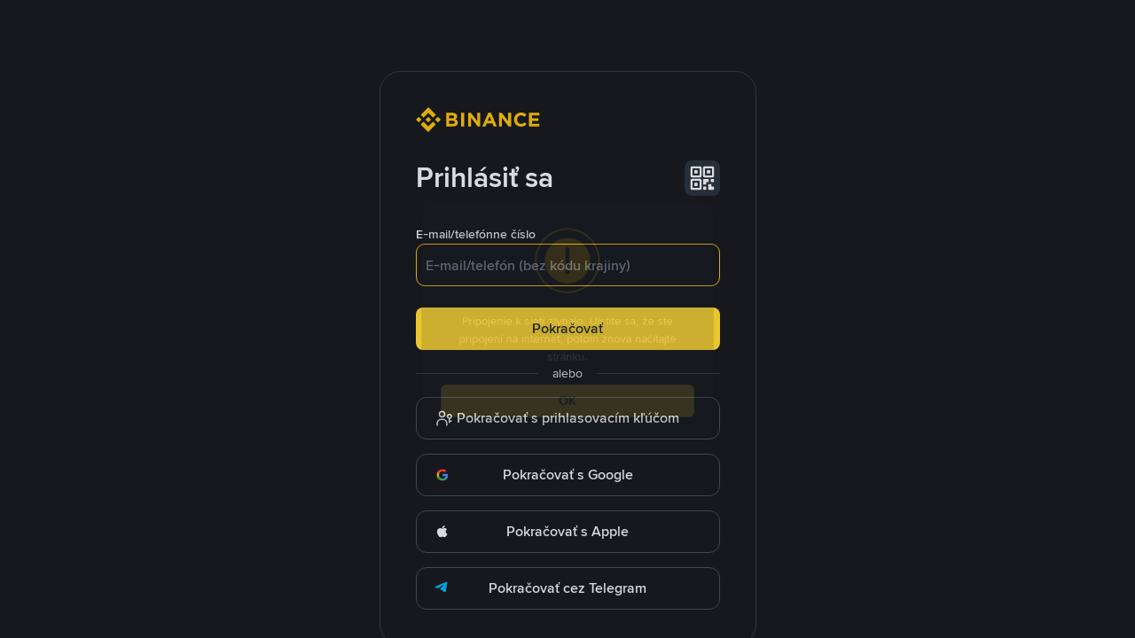

--- FILE ---
content_type: text/css
request_url: https://bin.bnbstatic.com/static/css/6af25dee.chunk.css
body_size: 1137
content:
.mp-2fa-management-warning.bn-modal-confirm{padding-bottom:16px}.web-2fa-management-warning>.bn-modal-confirm-desc,.mp-2fa-management-warning>.bn-modal-confirm-desc{max-height:-webkit-fit-content;max-height:-moz-fit-content;max-height:fit-content}.web-2fa-management-warning>.bn-modal-confirm-icon,.mp-2fa-management-warning>.bn-modal-confirm-icon{width:96px;height:96px}.web-2fa-management-warning>.bn-modal-confirm-actions{margin-bottom:8px}.need-login-modal .bn-modal-confirm-icon{width:64px;height:64px}@media screen and (min-width:768px){.need-login-modal .bn-modal-confirm-icon{width:96px;height:96px}}.bids_icon-button{position:relative;--button-bg:unset!important;border-radius:12px!important;width:100%!important;display:flex!important}.icon-warp{box-sizing:border-box;z-index:1;justify-content:center;align-items:center;width:26px;min-width:0;margin:0;display:flex;position:absolute;top:50%;left:16px;transform:translateY(-50%)}.bids_icon-button svg{display:block;width:20px!important;height:20px!important;font-size:20px!important}.content-layout{flex-direction:column;justify-content:start;align-items:center;padding:80px 24px 48px;display:flex}@media only screen and (max-width:767px){.content-layout{align-items:flex-start;width:100%;padding:8px 24px 16px}}.username-bubble-wrap{z-index:99999999}.username-bubble-wrap .bn-bubble-content{background-color:var(--color-BasicBg);width:100%;max-height:190px;padding:0;overflow-y:auto;max-width:none!important}.username-bubble-wrap .emial-item{width:100%;min-height:38px;padding:8px 10px}.username-bubble-wrap .emial-item div{white-space:normal;word-wrap:break-word;height:22px;line-height:18px}.username-bubble-wrap .emial-item:hover{background-color:var(--color-Input);color:var(--color-PrimaryText)}.dir-rtl{direction:rtl}.dir-ltr{direction:ltr}.content-card{border:1px solid var(--color-Line);border-radius:24px;width:425px;min-height:580px;padding:40px}@media only screen and (max-width:767px){.content-card{border:none;width:100%;min-height:auto;padding:0}}.content-card .icon-wrap{margin-bottom:32px}@media only screen and (max-width:767px){.content-card .icon-wrap{margin-bottom:8px;padding:12px 0 20px}}.content-card .default-icon{width:auto;height:28px}.content-card .institutional-icon{width:279px;height:24px}.universal-pop{border:1px solid var(--color-Line);background-color:var(--color-CardBg);z-index:99999;border-radius:8px;justify-content:space-between;align-items:center;width:calc(100% - 32px);padding:12px 16px;display:flex;position:fixed;bottom:8px}.universal-pop .universal-close-icon{cursor:pointer;position:absolute;top:4px;right:4px}.universal-pop .universal-content{display:flex}.universal-pop image{width:40px;height:40px;margin-right:8px}.universal-pop .universal-des{margin:0 8px}.universal-pop .universal-des .universal-title{font-weight:600}.universal-pop .open-button{min-width:72px!important;height:22px!important;line-height:22px!important}@media only screen and (max-width:767px){.affiliate-register-container{flex-flow:column-reverse;align-items:center;width:100%;display:flex}}@media only screen and (min-width:768px){.affiliate-register-container{flex-flow:column-reverse;align-items:center;display:flex}}@media only screen and (min-width:1024px){.affiliate-register-container{flex-flow:row;justify-content:start;align-items:center;max-width:992px;display:flex}}@media only screen and (min-width:1440px){.affiliate-register-container{flex-flow:row;justify-content:start;align-items:center;max-width:1148px;display:flex}}.referral-widget{max-width:100%;margin-right:0;overflow:hidden}@media only screen and (max-width:767px){.referral-widget{margin-top:32px}}@media only screen and (min-width:768px){.referral-widget{margin-top:32px}}@media only screen and (min-width:1024px){.referral-widget{justify-content:center;align-items:center;width:400px;height:100%;margin-right:40px;padding-top:80px;display:flex}}@media only screen and (min-width:1440px){.referral-widget{justify-content:center;align-items:center;width:600px;height:100%;margin-right:80px;padding-top:80px;display:flex}}.qrcode-login-popup .bn-bubble.bn-bubble__normal.bn-tooltips{width:425px!important;box-shadow:none!important;z-index:1100!important;right:-40px!important}.qrcode-login-popup .bn-bubble.bn-bubble__normal.bn-tooltips .bn-bubble-content{border-style:solid!important;border-width:1px!important;border-color:var(--color-Line)!important;background:var(--color-CardBg)!important;border-radius:16px!important;width:100%!important;max-width:none!important;padding:40px!important;box-shadow:0 8px 14px rgba(71,77,87,.08)!important}.qrcode-login-popup .bn-bubble.bn-bubble__normal.bn-tooltips .bn-bubble-arrow{border:1px solid var(--color-Line)!important;width:15px!important;height:15px!important;box-shadow:none!important;border-bottom-width:0!important;border-right-width:0!important;top:9px!important;right:53px!important}.qrcode-login-popup .bn-bubble.bn-bubble__normal.bn-tooltips .bn-bubble-arrow-shadow{display:none!important}.qrcode-login-popup.qrcode-login-popup-rtl .bn-bubble.bn-bubble__normal.bn-tooltips{left:-40px!important;right:auto!important}.qrcode-login-popup.qrcode-login-popup-rtl .bn-bubble.bn-bubble__normal.bn-tooltips .bn-bubble-arrow{left:53px!important;right:auto!important}.qr-login-icon .bn-bubble-content{right:65%}.qr-login-icon .bn-bubble-arrow,.qr-login-icon .bn-bubble-arrow-shadow{left:14px!important}.qr-login-icon-rtl .bn-bubble-content{left:71%}.qr-login-icon-rtl .bn-bubble-arrow,.qr-login-icon-rtl .bn-bubble-arrow-shadow{right:14px!important}@media only screen and (max-width:767px){.qrcode-login-popup-electron .bn-bubble.bn-bubble__normal.bn-tooltips{right:-20px!important}.qrcode-login-popup-electron .bn-bubble.bn-bubble__normal.bn-tooltips .bn-bubble-arrow{transform:translate(20px)rotate(45deg)!important}}

--- FILE ---
content_type: text/css
request_url: https://public.bnbstatic.com/unpkg/common-widget/extension@1.4.18.css
body_size: 742
content:
._CWC .IncentiveBanner{width:816px;position:fixed;z-index:2000;bottom:24px;left:50%;transform:translateX(-50%);padding:16px 32px 16px 24px;border-radius:16px;display:flex;align-items:center;justify-content:space-between;background-position:center;background-repeat:no-repeat;background-size:cover;border:1px solid rgba(252,213,53,.3);box-shadow:0px 0px 50px 0px rgba(252,213,53,.1)}._CWC .IncentiveBanner_content{display:flex;align-items:center}._CWC .IncentiveBanner_logo{width:64px;height:64px;box-sizing:border-box;margin:0px 24px 0px 0px;min-width:0px;max-width:100%}._CWC .IncentiveBanner_text{font-size:20px;font-weight:600;line-height:28px;color:var(--color-PrimaryText)}._CWC .IncentiveBanner_register_btn{width:110px;height:32px}._CWC .IncentiveBanner_close_btn{position:absolute;right:8px;top:8px;color:var(--color-Line)}@media screen and (max-width: 1439px){._CWC .IncentiveBanner{width:720px}}@media screen and (max-width: 767px){._CWC .IncentiveBanner{width:100%;padding:12px 16px 12px 40px;bottom:64px;border:none;border-radius:0;box-shadow:none}._CWC .IncentiveBanner_logo{width:40px;height:40px;min-width:40px;margin-right:8px}._CWC .IncentiveBanner_text{font-size:14px;font-weight:500;line-height:20px;padding-right:17px}._CWC .IncentiveBanner_register_btn{width:76px;min-width:76px !important;height:24px}._CWC .IncentiveBanner_close_btn{top:50%;left:18px;transform:translateY(-50%)}}
._CWC .CommonWidgetCompliance{width:100%;box-sizing:border-box;z-index:1299}._CWC .CommonWidgetCompliance_sticky{position:sticky;top:0px}._CWC .CommonWidgetCompliance_warning_icon{min-width:16px;min-height:16px;margin-top:2px;margin-right:4px}._CWC .CommonWidgetCompliance_content{padding:12px 40px 12px 24px;margin:0 auto;max-width:1200px;position:relative;display:flex;align-items:flex-start;justify-content:center;font-size:14px;font-weight:bold;line-height:20px;text-decoration-color:rgba(0,0,0,0)}._CWC .CommonWidgetCompliance_close_btn{position:absolute;right:20px;top:50%;transform:translateY(-50%) scale(1.2)}._CWC .CommonWidgetCompliance_content_link{text-decoration:underline}@media screen and (max-width: 1439px){._CWC .ComplianceBanner{width:720px}}@media screen and (max-width: 767px){._CWC .ComplianceBanner{width:100%;padding:12px 16px 12px 40px;bottom:64px;border:none;border-radius:0;box-shadow:none}._CWC .ComplianceBanner_logo{width:40px;height:40px;min-width:40px;margin-right:8px}._CWC .ComplianceBanner_text{font-size:14px;font-weight:500;line-height:20px;padding-right:17px}._CWC .ComplianceBanner_register_btn{width:76px;min-width:76px !important;height:24px}._CWC .ComplianceBanner_close_btn{top:50%;left:18px;transform:translateY(-50%)}}
@keyframes fadeIn{from{opacity:0}to{opacity:1}}@keyframes fadeOut{from{opacity:1}to{opacity:0}}._CWC #a11y-button-container .a11y-button__close-icon{display:none;width:16px;height:16px;color:var(--color-IconNormal);cursor:pointer}._CWC #a11y-button-container{position:fixed;bottom:24px;right:24px}._CWC #a11y-button-container.cs-chat-btn-show{bottom:80px;right:24px;z-index:11999}._CWC #a11y-button-container .a11y-button{min-width:40px;transition:all .3s ease-in-out;animation:fadeIn .3s ease-in-out forwards;background-color:var(--color-Line)}._CWC #a11y-button-container .a11y-button__text{display:none}._CWC #a11y-button-container .a11y-button:hover>.a11y-button__text{display:block}._CWC #a11y-button-container .a11y-button:hover>.a11y-button__close-icon{display:block}._CWC #a11y-button-container .a11y-button:hover{padding:0 10px;width:181px}


--- FILE ---
content_type: text/javascript
request_url: https://bin.bnbstatic.com/static/common/d26099ed.535950bd.js
body_size: 3619
content:
"use strict";(self.webpackChunkaccounts_ui=self.webpackChunkaccounts_ui||[]).push([["1687"],{30481:(function(d,e,t){Object.defineProperty(e,"__esModule",{value:!0});var a=t(55918),n=a.normalize.clearStorage(function(r){bn.clearStorage(r)});e.default=n}),65254:(function(d,e,t){Object.defineProperty(e,"__esModule",{value:!0});var a=t(55918),n=function(i){return{data:i.data}},r=a.normalize.getStorage(function(i){var u=i.success;i.success=function(l){var f=n(l);u(f)},bn.getStorage(i)});e.default=r}),76603:(function(d,e,t){Object.defineProperty(e,"__esModule",{value:!0}),e.clearStorage=e.removeStorage=e.setStorage=e.getStorage=void 0;var a=t(49649),n=a.__importDefault(t(65254));e.getStorage=n.default;var r=a.__importDefault(t(66738));e.setStorage=r.default;var i=a.__importDefault(t(69658));e.removeStorage=i.default;var u=a.__importDefault(t(30481));e.clearStorage=u.default}),69658:(function(d,e,t){Object.defineProperty(e,"__esModule",{value:!0});var a=t(55918),n=a.normalize.removeStorage(function(r){bn.removeStorage(r)});e.default=n}),66738:(function(d,e,t){Object.defineProperty(e,"__esModule",{value:!0});var a=t(55918),n=a.normalize.setStorage(function(r){bn.setStorage(r)});e.default=n}),55918:(function(d,e,t){Object.defineProperty(e,"__esModule",{value:!0}),e.normalize=void 0;var a=t(30331);e.normalize={getStorage:a.normalizeApi,setStorage:a.normalizeApi,removeStorage:a.normalizeApi,clearStorage:a.normalizeApi}}),70714:(function(d,e,t){Object.defineProperty(e,"__esModule",{value:!0});var a=t(55918),n=a.normalize.clearStorage(function(r){var i=r.success,u=r.fail;try{window.localStorage.clear(),i()}catch(l){u(l)}});e.default=n}),27837:(function(d,e,t){Object.defineProperty(e,"__esModule",{value:!0});var a=t(55918),n=a.normalize.getStorage(function(r){var i=r.success,u=r.fail;try{if(Object.prototype.toString.call(r)!=="[object Object]")throw new Error("the Function need a param of Object type");if(!r.hasOwnProperty("key"))throw new Error('the first param of this Function must contain a property named "key"');if(typeof r.key!="string")throw new Error('the first param of this Function must contain a property named "key" of string type');var l=window.localStorage.getItem(r.key),f={data:l&&JSON.parse(l)};i(f)}catch(s){u(s)}});e.default=n}),45958:(function(d,e,t){Object.defineProperty(e,"__esModule",{value:!0}),e.clearStorage=e.removeStorage=e.setStorage=e.getStorage=void 0;var a=t(49649),n=a.__importDefault(t(27837));e.getStorage=n.default;var r=a.__importDefault(t(19025));e.setStorage=r.default;var i=a.__importDefault(t(96159));e.removeStorage=i.default;var u=a.__importDefault(t(70714));e.clearStorage=u.default}),96159:(function(d,e,t){Object.defineProperty(e,"__esModule",{value:!0});var a=t(55918),n=a.normalize.removeStorage(function(r){var i=r.success,u=r.fail;try{if(Object.prototype.toString.call(r)!=="[object Object]")throw new Error("the Function need a param of Object type");if(!r.hasOwnProperty("key"))throw new Error('the first param of this Function must contain a property named "key"');if(typeof r.key!="string")throw new Error('the first param of this Function must contain a property named "key" of string type');window.localStorage.removeItem(r.key),i()}catch(l){u(l)}});e.default=n}),19025:(function(d,e,t){Object.defineProperty(e,"__esModule",{value:!0});var a=t(55918),n=a.normalize.setStorage(function(r){var i=r.success,u=r.fail;try{if(Object.prototype.toString.call(r)!=="[object Object]")throw new Error("the Function need a param of Object type");if(!r.hasOwnProperty("key"))throw new Error('the first param of this Function must contain a property named "key"');if(typeof r.key!="string")throw new Error('the first param of this Function must contain a property named "key" of string type');if(!r.hasOwnProperty("data"))throw new Error('the first param of this Function must contain a property named "data"');window.localStorage.setItem(r.key,JSON.stringify(r.data)),i()}catch(l){u(l)}});e.default=n}),30331:(function(d,e,t){Object.defineProperty(e,"__esModule",{value:!0}),e.normalizeApi=e.promisify=void 0;var a=t(49649),n=null,r=function(){};function i(l){return function(f){return f===void 0&&(f={}),new Promise(function(s,_){var h=f;l(a.__assign(a.__assign({},h),{success:function(b){s(b)},fail:function(b){_(b)},complete:r}))})}}e.promisify=i;var u=function(l){return function(f){return i(l)(f)}};e.normalizeApi=u}),16381:(function(d,e,t){var a;"{}".TARO_ENV==="weapp"||"{}".TARO_ENV==="bmp"?a=t(76603):a=t(45958),d.exports=a}),16835:(function(d,e,t){t.d(e,{A:()=>f});var a=t(49649),n=t.n(a),r=t(41594),i=t.n(r),u=t(51996),l=function(s){return i().createElement(u.A,(0,a.__assign)({viewBox:"0 0 24 24",fill:"none"},s),i().createElement("path",{d:"M16.345 7.125a.9.9 0 011.199-.131l.072.058 4.38 3.903a1.4 1.4 0 010 2.09l-4.587 4.088a7.626 7.626 0 01-5.072 1.931h-.642a7.624 7.624 0 01-4.307-1.334 1 1 0 01-.334-.181l-.101-.086-.066-.065a.9.9 0 011.163-1.355c.068.026.125.055.167.08.047.027.09.055.131.084a5.826 5.826 0 003.347 1.057h.641a5.826 5.826 0 003.876-1.475l4.251-3.79-4.044-3.604-.066-.064a.9.9 0 01-.008-1.206zm-3.975-2.19l.032.003c.545.04 1.148.094 1.718.208a.9.9 0 01-.356 1.765c-.44-.089-.934-.137-1.455-.175h-.614c-1.34 0-2.635.461-3.671 1.302l-.204.174-4.244 3.78 2.273 1.98.067.064a.9.9 0 01-1.176 1.35l-.072-.056-2.617-2.278a1.4 1.4 0 01-.011-2.101l4.583-4.084.266-.227a7.626 7.626 0 014.806-1.705h.675z",fill:"currentColor"}),i().createElement("path",{d:"M10.615 13.567l2.97-2.97 1.414 1.414-2.97 2.97-1.414-1.414z",fill:"currentColor"}),i().createElement("path",{d:"M19.51 3.232l.069-.062a.9.9 0 011.266 1.267l-.061.068L4.521 20.77a.9.9 0 01-1.274-1.274L19.511 3.232z",fill:"currentColor"}))};const f=l}),90382:(function(d,e,t){t.d(e,{A:()=>f});var a=t(49649),n=t.n(a),r=t(41594),i=t.n(r),u=t(51996),l=function(s){return i().createElement(u.A,(0,a.__assign)({viewBox:"0 0 24 24",fill:"none"},s),i().createElement("path",{d:"M12.352 5.239c1.81 0 3.556.665 4.907 1.868l5.072 4.52a.5.5 0 010 .747l-5.072 4.518a7.377 7.377 0 01-4.907 1.87h-.704a7.378 7.378 0 01-4.907-1.87l-5.072-4.518a.5.5 0 010-.747l5.072-4.52a7.377 7.377 0 014.907-1.868h.704zm-.704 1.8a5.577 5.577 0 00-3.514 1.247l-.196.166L3.955 12l3.983 3.549.196.166a5.577 5.577 0 003.514 1.246h.704a5.575 5.575 0 003.71-1.412l3.982-3.55-3.983-3.547a5.577 5.577 0 00-3.709-1.413h-.704z",fill:"currentColor"}),i().createElement("path",{fill:"currentColor",d:"M9.034 11.998L12 9.03l2.967 2.967L12 14.964z"}))};const f=l}),80724:(function(d,e,t){t.d(e,{U:()=>a});const a=console}),27381:(function(d,e,t){t.d(e,{$:()=>l,s:()=>u});var a=t(80724),n=t(28556),r=t(76023),i=t(12435);class u extends r.k{constructor(s){super(),this.defaultOptions=s.defaultOptions,this.mutationId=s.mutationId,this.mutationCache=s.mutationCache,this.logger=s.logger||a.U,this.observers=[],this.state=s.state||l(),this.setOptions(s.options),this.scheduleGc()}setOptions(s){this.options={...this.defaultOptions,...s},this.updateCacheTime(this.options.cacheTime)}get meta(){return this.options.meta}setState(s){this.dispatch({type:"setState",state:s})}addObserver(s){this.observers.indexOf(s)===-1&&(this.observers.push(s),this.clearGcTimeout(),this.mutationCache.notify({type:"observerAdded",mutation:this,observer:s}))}removeObserver(s){this.observers=this.observers.filter(_=>_!==s),this.scheduleGc(),this.mutationCache.notify({type:"observerRemoved",mutation:this,observer:s})}optionalRemove(){this.observers.length||(this.state.status==="loading"?this.scheduleGc():this.mutationCache.remove(this))}continue(){var s,_;return(s=(_=this.retryer)==null?void 0:_.continue())!=null?s:this.execute()}async execute(){const s=()=>{var v;return this.retryer=(0,i.II)({fn:()=>this.options.mutationFn?this.options.mutationFn(this.state.variables):Promise.reject("No mutationFn found"),onFail:(R,I)=>{this.dispatch({type:"failed",failureCount:R,error:I})},onPause:()=>{this.dispatch({type:"pause"})},onContinue:()=>{this.dispatch({type:"continue"})},retry:(v=this.options.retry)!=null?v:0,retryDelay:this.options.retryDelay,networkMode:this.options.networkMode}),this.retryer.promise},_=this.state.status==="loading";try{var h,b,M,o,c,p,E,m;if(!_){var y,O,g,S;this.dispatch({type:"loading",variables:this.options.variables}),await((y=(O=this.mutationCache.config).onMutate)==null?void 0:y.call(O,this.state.variables,this));const R=await((g=(S=this.options).onMutate)==null?void 0:g.call(S,this.state.variables));R!==this.state.context&&this.dispatch({type:"loading",context:R,variables:this.state.variables})}const v=await s();return await((h=(b=this.mutationCache.config).onSuccess)==null?void 0:h.call(b,v,this.state.variables,this.state.context,this)),await((M=(o=this.options).onSuccess)==null?void 0:M.call(o,v,this.state.variables,this.state.context)),await((c=(p=this.mutationCache.config).onSettled)==null?void 0:c.call(p,v,null,this.state.variables,this.state.context,this)),await((E=(m=this.options).onSettled)==null?void 0:E.call(m,v,null,this.state.variables,this.state.context)),this.dispatch({type:"success",data:v}),v}catch(v){try{var P,w,C,D,T,A,j,L;throw await((P=(w=this.mutationCache.config).onError)==null?void 0:P.call(w,v,this.state.variables,this.state.context,this)),await((C=(D=this.options).onError)==null?void 0:C.call(D,v,this.state.variables,this.state.context)),await((T=(A=this.mutationCache.config).onSettled)==null?void 0:T.call(A,void 0,v,this.state.variables,this.state.context,this)),await((j=(L=this.options).onSettled)==null?void 0:j.call(L,void 0,v,this.state.variables,this.state.context)),v}finally{this.dispatch({type:"error",error:v})}}}dispatch(s){const _=h=>{switch(s.type){case"failed":return{...h,failureCount:s.failureCount,failureReason:s.error};case"pause":return{...h,isPaused:!0};case"continue":return{...h,isPaused:!1};case"loading":return{...h,context:s.context,data:void 0,failureCount:0,failureReason:null,error:null,isPaused:!(0,i.v_)(this.options.networkMode),status:"loading",variables:s.variables};case"success":return{...h,data:s.data,failureCount:0,failureReason:null,error:null,status:"success",isPaused:!1};case"error":return{...h,data:void 0,error:s.error,failureCount:h.failureCount+1,failureReason:s.error,isPaused:!1,status:"error"};case"setState":return{...h,...s.state}}};this.state=_(this.state),n.j.batch(()=>{this.observers.forEach(h=>{h.onMutationUpdate(s)}),this.mutationCache.notify({mutation:this,type:"updated",action:s})})}}function l(){return{context:void 0,data:void 0,error:null,failureCount:0,failureReason:null,isPaused:!1,status:"idle",variables:void 0}}}),76023:(function(d,e,t){t.d(e,{k:()=>n});var a=t(18299);class n{destroy(){this.clearGcTimeout()}scheduleGc(){this.clearGcTimeout(),(0,a.gn)(this.cacheTime)&&(this.gcTimeout=setTimeout(()=>{this.optionalRemove()},this.cacheTime))}updateCacheTime(i){this.cacheTime=Math.max(this.cacheTime||0,i??(a.S$?1/0:300*1e3))}clearGcTimeout(){this.gcTimeout&&(clearTimeout(this.gcTimeout),this.gcTimeout=void 0)}}}),37452:(function(d,e,t){t.d(e,{n:()=>h});var a=t(41594),n=t(95934),r=t(18299),i=t(27381),u=t(28556),l=t(30607);class f extends l.Q{constructor(o,c){super(),this.client=o,this.setOptions(c),this.bindMethods(),this.updateResult()}bindMethods(){this.mutate=this.mutate.bind(this),this.reset=this.reset.bind(this)}setOptions(o){var c;const p=this.options;this.options=this.client.defaultMutationOptions(o),(0,r.f8)(p,this.options)||this.client.getMutationCache().notify({type:"observerOptionsUpdated",mutation:this.currentMutation,observer:this}),(c=this.currentMutation)==null||c.setOptions(this.options)}onUnsubscribe(){if(!this.listeners.length){var o;(o=this.currentMutation)==null||o.removeObserver(this)}}onMutationUpdate(o){this.updateResult();const c={listeners:!0};o.type==="success"?c.onSuccess=!0:o.type==="error"&&(c.onError=!0),this.notify(c)}getCurrentResult(){return this.currentResult}reset(){this.currentMutation=void 0,this.updateResult(),this.notify({listeners:!0})}mutate(o,c){return this.mutateOptions=c,this.currentMutation&&this.currentMutation.removeObserver(this),this.currentMutation=this.client.getMutationCache().build(this.client,{...this.options,variables:typeof o<"u"?o:this.options.variables}),this.currentMutation.addObserver(this),this.currentMutation.execute()}updateResult(){const o=this.currentMutation?this.currentMutation.state:(0,i.$)(),c={...o,isLoading:o.status==="loading",isSuccess:o.status==="success",isError:o.status==="error",isIdle:o.status==="idle",mutate:this.mutate,reset:this.reset};this.currentResult=c}notify(o){u.j.batch(()=>{if(this.mutateOptions&&this.hasListeners()){if(o.onSuccess){var c,p,E,m;(c=(p=this.mutateOptions).onSuccess)==null||c.call(p,this.currentResult.data,this.currentResult.variables,this.currentResult.context),(E=(m=this.mutateOptions).onSettled)==null||E.call(m,this.currentResult.data,null,this.currentResult.variables,this.currentResult.context)}else if(o.onError){var y,O,g,S;(y=(O=this.mutateOptions).onError)==null||y.call(O,this.currentResult.error,this.currentResult.variables,this.currentResult.context),(g=(S=this.mutateOptions).onSettled)==null||g.call(S,void 0,this.currentResult.error,this.currentResult.variables,this.currentResult.context)}}o.listeners&&this.listeners.forEach(P=>{P(this.currentResult)})})}}var s=t(81756),_=t(45501);function h(M,o,c){const p=(0,r.GR)(M,o,c),E=(0,s.jE)({context:p.context}),[m]=a.useState(()=>new f(E,p));a.useEffect(()=>{m.setOptions(p)},[m,p]);const y=(0,n.r)(a.useCallback(g=>m.subscribe(u.j.batchCalls(g)),[m]),()=>m.getCurrentResult(),()=>m.getCurrentResult()),O=a.useCallback((g,S)=>{m.mutate(g,S).catch(b)},[m]);if(y.error&&(0,_.G)(m.options.useErrorBoundary,[y.error]))throw y.error;return{...y,mutate:O,mutateAsync:y.mutate}}function b(){}})}]);


--- FILE ---
content_type: text/javascript
request_url: https://bin.bnbstatic.com/static/common/df679d7d.9ab39708.js
body_size: 5242
content:
"use strict";(self.webpackChunkaccounts_ui=self.webpackChunkaccounts_ui||[]).push([["3539"],{30889:(function(K,O,x){x.r(O),x.d(O,{css:()=>R,default:()=>k,get:()=>p,responsive:()=>j});function W(){return W=Object.assign||function(u){for(var l=1;l<arguments.length;l++){var s=arguments[l];for(var c in s)Object.prototype.hasOwnProperty.call(s,c)&&(u[c]=s[c])}return u},W.apply(this,arguments)}var p=function(l,s,c,y,N){for(s=s&&s.split?s.split("."):[s],y=0;y<s.length;y++)l=l?l[s[y]]:N;return l===N?c:l},X=[40,52,64].map(function(u){return u+"em"}),d={space:[0,4,8,16,32,64,128,256,512],fontSizes:[12,14,16,20,24,32,48,64,72]},L={bg:"backgroundColor",m:"margin",mt:"marginTop",mr:"marginRight",mb:"marginBottom",ml:"marginLeft",mx:"marginX",my:"marginY",p:"padding",pt:"paddingTop",pr:"paddingRight",pb:"paddingBottom",pl:"paddingLeft",px:"paddingX",py:"paddingY"},g={marginX:["marginLeft","marginRight"],marginY:["marginTop","marginBottom"],paddingX:["paddingLeft","paddingRight"],paddingY:["paddingTop","paddingBottom"],size:["width","height"]},H={color:"colors",backgroundColor:"colors",borderColor:"colors",margin:"space",marginTop:"space",marginRight:"space",marginBottom:"space",marginLeft:"space",marginX:"space",marginY:"space",padding:"space",paddingTop:"space",paddingRight:"space",paddingBottom:"space",paddingLeft:"space",paddingX:"space",paddingY:"space",top:"space",right:"space",bottom:"space",left:"space",gridGap:"space",gridColumnGap:"space",gridRowGap:"space",gap:"space",columnGap:"space",rowGap:"space",fontFamily:"fonts",fontSize:"fontSizes",fontWeight:"fontWeights",lineHeight:"lineHeights",letterSpacing:"letterSpacings",border:"borders",borderTop:"borders",borderRight:"borders",borderBottom:"borders",borderLeft:"borders",borderWidth:"borderWidths",borderStyle:"borderStyles",borderRadius:"radii",borderTopRightRadius:"radii",borderTopLeftRadius:"radii",borderBottomRightRadius:"radii",borderBottomLeftRadius:"radii",borderTopWidth:"borderWidths",borderTopColor:"colors",borderTopStyle:"borderStyles",borderBottomWidth:"borderWidths",borderBottomColor:"colors",borderBottomStyle:"borderStyles",borderLeftWidth:"borderWidths",borderLeftColor:"colors",borderLeftStyle:"borderStyles",borderRightWidth:"borderWidths",borderRightColor:"colors",borderRightStyle:"borderStyles",outlineColor:"colors",boxShadow:"shadows",textShadow:"shadows",zIndex:"zIndices",width:"sizes",minWidth:"sizes",maxWidth:"sizes",height:"sizes",minHeight:"sizes",maxHeight:"sizes",flexBasis:"sizes",size:"sizes",fill:"colors",stroke:"colors"},f=function(l,s){if(typeof s!="number"||s>=0)return p(l,s,s);var c=Math.abs(s),y=p(l,c,c);return typeof y=="string"?"-"+y:y*-1},b=["margin","marginTop","marginRight","marginBottom","marginLeft","marginX","marginY","top","bottom","left","right"].reduce(function(u,l){var s;return W({},u,(s={},s[l]=f,s))},{}),j=function(l){return function(s){var c={},y=p(s,"breakpoints",X),N=[null].concat(y.map(function(J){return"@media screen and (min-width: "+J+")"}));for(var m in l){var _=typeof l[m]=="function"?l[m](s):l[m];if(_!=null){if(!Array.isArray(_)){c[m]=_;continue}for(var P=0;P<_.slice(0,N.length).length;P++){var G=N[P];if(!G){c[m]=_[P];continue}c[G]=c[G]||{},_[P]!=null&&(c[G][m]=_[P])}}}return c}},R=function u(l){return function(s){s===void 0&&(s={});var c=W({},d,{},s.theme||s),y={},N=typeof l=="function"?l(c):l,m=j(N)(c);for(var _ in m){var P=m[_],G=typeof P=="function"?P(c):P;if(_==="variant"){var J=u(p(c,G))(c);y=W({},y,{},J);continue}if(G&&typeof G=="object"){y[_]=u(G)(c);continue}var V=p(L,_,_),rr=p(H,V),E=p(c,rr,p(c,V,{})),ar=p(b,V,p),Z=ar(E,G,G);if(g[V])for(var T=g[V],$=0;$<T.length;$++)y[T[$]]=Z;else y[V]=Z}return y}};const k=R}),97686:(function(K,O,x){x.r(O),x.d(O,{props:()=>g,default:()=>f,createShouldForwardProp:()=>H});function W(b){var j=Object.create(null);return function(R){return j[R]===void 0&&(j[R]=b(R)),j[R]}}const p=W;var X=x(74662),d=x(16256),L=(0,d.compose)(d.space,d.typography,d.color,d.layout,d.flexbox,d.border,d.background,d.position,d.grid,d.shadow,d.buttonStyle,d.textStyle,d.colorStyle),g=L.propNames,H=function(j){var R=new RegExp("^("+j.join("|")+")$");return p(function(k){return(0,X.A)(k)&&!R.test(k)})};const f=H(g)}),4047:(function(K){/*
object-assign
(c) Sindre Sorhus
@license MIT
*/var O=Object.getOwnPropertySymbols,x=Object.prototype.hasOwnProperty,W=Object.prototype.propertyIsEnumerable;function p(d){if(d==null)throw new TypeError("Object.assign cannot be called with null or undefined");return Object(d)}function X(){try{if(!Object.assign)return!1;var d=new String("abc");if(d[5]="de",Object.getOwnPropertyNames(d)[0]==="5")return!1;for(var L={},g=0;g<10;g++)L["_"+String.fromCharCode(g)]=g;var H=Object.getOwnPropertyNames(L).map(function(b){return L[b]});if(H.join("")!=="0123456789")return!1;var f={};return"abcdefghijklmnopqrst".split("").forEach(function(b){f[b]=b}),Object.keys(Object.assign({},f)).join("")==="abcdefghijklmnopqrst"}catch{return!1}}K.exports=X()?Object.assign:function(d,L){for(var g,H=p(d),f,b=1;b<arguments.length;b++){g=Object(arguments[b]);for(var j in g)x.call(g,j)&&(H[j]=g[j]);if(O){f=O(g);for(var R=0;R<f.length;R++)W.call(g,f[R])&&(H[f[R]]=g[f[R]])}}return H}}),16256:(function(K,O,x){x.r(O),x.d(O,{backgroundImage:()=>xe,justifyItems:()=>Dr,flexBasis:()=>Jr,compose:()=>l,borderColor:()=>me,get:()=>f,bottom:()=>ze,gridRowGap:()=>oe,letterSpacing:()=>Yr,right:()=>We,gridRow:()=>ie,space:()=>hr,gridAutoFlow:()=>ne,width:()=>Rr,margin:()=>cr,color:()=>P,overflow:()=>jr,textAlign:()=>Xr,maxHeight:()=>Wr,gridColumnGap:()=>te,system:()=>u,left:()=>Be,fontWeight:()=>Hr,buttonStyle:()=>yr,overflowX:()=>Ar,borderBottom:()=>ve,top:()=>Te,backgroundRepeat:()=>we,justifySelf:()=>Zr,flexbox:()=>Z,opacity:()=>Pr,gridGap:()=>ee,alignItems:()=>kr,borderRight:()=>he,boxShadow:()=>fr,colorStyle:()=>xr,border:()=>dr,flexWrap:()=>Vr,gridTemplateRows:()=>le,size:()=>zr,alignSelf:()=>qr,gridTemplateColumns:()=>pe,height:()=>_r,position:()=>pr,padding:()=>gr,fontSize:()=>Gr,gridAutoRows:()=>se,justifyContent:()=>Mr,gridTemplateAreas:()=>ce,overflowY:()=>Or,alignContent:()=>Er,order:()=>re,gridArea:()=>ge,background:()=>sr,display:()=>Lr,borderLeft:()=>ye,flex:()=>Qr,style:()=>Le,backgroundSize:()=>Re,createStyleFunction:()=>k,fontFamily:()=>Ir,textStyle:()=>Sr,typography:()=>rr,borderStyle:()=>fe,zIndex:()=>Ce,createParser:()=>b,flexGrow:()=>Ur,flexDirection:()=>$r,layout:()=>N,flexShrink:()=>Kr,gridColumn:()=>ae,backgroundPosition:()=>_e,minHeight:()=>Cr,borderTop:()=>be,lineHeight:()=>Fr,maxWidth:()=>Tr,minWidth:()=>wr,shadow:()=>ur,fontStyle:()=>Nr,gridAutoColumns:()=>de,variant:()=>or,borders:()=>D,borderRadius:()=>Se,textShadow:()=>fr,grid:()=>nr,verticalAlign:()=>Br,borderWidth:()=>ue});var W=x(4047),p=x.n(W),X=function(r,e){var i=p()({},r,e);for(var t in r){var o;!r[t]||typeof e[t]!="object"||p()(i,(o={},o[t]=p()(r[t],e[t]),o))}return i},d=function(r){var e={};return Object.keys(r).sort(function(i,t){return i.localeCompare(t,void 0,{numeric:!0,sensitivity:"base"})}).forEach(function(i){e[i]=r[i]}),e},L={breakpoints:[40,52,64].map(function(S){return S+"em"})},g=function(r){return"@media screen and (min-width: "+r+")"},H=function(r,e){return f(e,r,r)},f=function(r,e,i,t,o){for(e=e&&e.split?e.split("."):[e],t=0;t<e.length;t++)r=r?r[e[t]]:o;return r===o?i:r},b=function S(r){var e={},i=function(a){var h={},z=!1,v=a.theme&&a.theme.disableStyledSystemCache;for(var B in a)if(r[B]){var C=r[B],I=a[B],Y=f(a.theme,C.scale,C.defaults);if(typeof I=="object"){if(e.breakpoints=!v&&e.breakpoints||f(a.theme,"breakpoints",L.breakpoints),Array.isArray(I)){e.media=!v&&e.media||[null].concat(e.breakpoints.map(g)),h=X(h,j(e.media,C,Y,I,a));continue}I!==null&&(h=X(h,R(e.breakpoints,C,Y,I,a)),z=!0);continue}p()(h,C(I,Y,a))}return z&&(h=d(h)),h};i.config=r,i.propNames=Object.keys(r),i.cache=e;var t=Object.keys(r).filter(function(o){return o!=="config"});return t.length>1&&t.forEach(function(o){var a;i[o]=S((a={},a[o]=r[o],a))}),i},j=function(r,e,i,t,o){var a={};return t.slice(0,r.length).forEach(function(h,z){var v=r[z],B=e(h,i,o);if(!v)p()(a,B);else{var C;p()(a,(C={},C[v]=p()({},a[v],B),C))}}),a},R=function(r,e,i,t,o){var a={};for(var h in t){var z=r[h],v=t[h],B=e(v,i,o);if(!z)p()(a,B);else{var C,I=g(z);p()(a,(C={},C[I]=p()({},a[I],B),C))}}return a},k=function(r){var e=r.properties,i=r.property,t=r.scale,o=r.transform,a=o===void 0?H:o,h=r.defaultScale;e=e||[i];var z=function(B,C,I){var Y={},U=a(B,C,I);if(U!==null)return e.forEach(function(ir){Y[ir]=U}),Y};return z.scale=t,z.defaults=h,z},u=function(r){r===void 0&&(r={});var e={};Object.keys(r).forEach(function(t){var o=r[t];if(o===!0){e[t]=k({property:t,scale:t});return}if(typeof o=="function"){e[t]=o;return}e[t]=k(o)});var i=b(e);return i},l=function(){for(var r={},e=arguments.length,i=new Array(e),t=0;t<e;t++)i[t]=arguments[t];i.forEach(function(a){!a||!a.config||p()(r,a.config)});var o=b(r);return o},s=function(r){return typeof r=="number"&&!isNaN(r)},c=function(r,e){return f(e,r,!s(r)||r>1?r:r*100+"%")},y={width:{property:"width",scale:"sizes",transform:c},height:{property:"height",scale:"sizes"},minWidth:{property:"minWidth",scale:"sizes"},minHeight:{property:"minHeight",scale:"sizes"},maxWidth:{property:"maxWidth",scale:"sizes"},maxHeight:{property:"maxHeight",scale:"sizes"},size:{properties:["width","height"],scale:"sizes"},overflow:!0,overflowX:!0,overflowY:!0,display:!0,verticalAlign:!0},N=u(y);const m=N;var _={color:{property:"color",scale:"colors"},backgroundColor:{property:"backgroundColor",scale:"colors"},opacity:!0};_.bg=_.backgroundColor;var P=u(_);const G=P;var J={fontSizes:[12,14,16,20,24,32,48,64,72]},V={fontFamily:{property:"fontFamily",scale:"fonts"},fontSize:{property:"fontSize",scale:"fontSizes",defaultScale:J.fontSizes},fontWeight:{property:"fontWeight",scale:"fontWeights"},lineHeight:{property:"lineHeight",scale:"lineHeights"},letterSpacing:{property:"letterSpacing",scale:"letterSpacings"},textAlign:!0,fontStyle:!0},rr=u(V);const E=rr;var ar={alignItems:!0,alignContent:!0,justifyItems:!0,justifyContent:!0,flexWrap:!0,flexDirection:!0,flex:!0,flexGrow:!0,flexShrink:!0,flexBasis:!0,justifySelf:!0,alignSelf:!0,order:!0},Z=u(ar);const T=Z;var $={space:[0,4,8,16,32,64,128,256,512]},mr={gridGap:{property:"gridGap",scale:"space",defaultScale:$.space},gridColumnGap:{property:"gridColumnGap",scale:"space",defaultScale:$.space},gridRowGap:{property:"gridRowGap",scale:"space",defaultScale:$.space},gridColumn:!0,gridRow:!0,gridAutoFlow:!0,gridAutoColumns:!0,gridAutoRows:!0,gridTemplateColumns:!0,gridTemplateRows:!0,gridTemplateAreas:!0,gridArea:!0},nr=u(mr);const F=nr;var w={border:{property:"border",scale:"borders"},borderWidth:{property:"borderWidth",scale:"borderWidths"},borderStyle:{property:"borderStyle",scale:"borderStyles"},borderColor:{property:"borderColor",scale:"colors"},borderRadius:{property:"borderRadius",scale:"radii"},borderTop:{property:"borderTop",scale:"borders"},borderTopLeftRadius:{property:"borderTopLeftRadius",scale:"radii"},borderTopRightRadius:{property:"borderTopRightRadius",scale:"radii"},borderRight:{property:"borderRight",scale:"borders"},borderBottom:{property:"borderBottom",scale:"borders"},borderBottomLeftRadius:{property:"borderBottomLeftRadius",scale:"radii"},borderBottomRightRadius:{property:"borderBottomRightRadius",scale:"radii"},borderLeft:{property:"borderLeft",scale:"borders"},borderX:{properties:["borderLeft","borderRight"],scale:"borders"},borderY:{properties:["borderTop","borderBottom"],scale:"borders"}};w.borderTopWidth={property:"borderTopWidth",scale:"borderWidths"},w.borderTopColor={property:"borderTopColor",scale:"colors"},w.borderTopStyle={property:"borderTopStyle",scale:"borderStyles"},w.borderTopLeftRadius={property:"borderTopLeftRadius",scale:"radii"},w.borderTopRightRadius={property:"borderTopRightRadius",scale:"radii"},w.borderBottomWidth={property:"borderBottomWidth",scale:"borderWidths"},w.borderBottomColor={property:"borderBottomColor",scale:"colors"},w.borderBottomStyle={property:"borderBottomStyle",scale:"borderStyles"},w.borderBottomLeftRadius={property:"borderBottomLeftRadius",scale:"radii"},w.borderBottomRightRadius={property:"borderBottomRightRadius",scale:"radii"},w.borderLeftWidth={property:"borderLeftWidth",scale:"borderWidths"},w.borderLeftColor={property:"borderLeftColor",scale:"colors"},w.borderLeftStyle={property:"borderLeftStyle",scale:"borderStyles"},w.borderRightWidth={property:"borderRightWidth",scale:"borderWidths"},w.borderRightColor={property:"borderRightColor",scale:"colors"},w.borderRightStyle={property:"borderRightStyle",scale:"borderStyles"};var dr=u(w);const D=dr;var M={background:!0,backgroundImage:!0,backgroundSize:!0,backgroundPosition:!0,backgroundRepeat:!0};M.bgImage=M.backgroundImage,M.bgSize=M.backgroundSize,M.bgPosition=M.backgroundPosition,M.bgRepeat=M.backgroundRepeat;var sr=u(M);const er=sr;var tr={space:[0,4,8,16,32,64,128,256,512]},br={position:!0,zIndex:{property:"zIndex",scale:"zIndices"},top:{property:"top",scale:"space",defaultScale:tr.space},right:{property:"right",scale:"space",defaultScale:tr.space},bottom:{property:"bottom",scale:"space",defaultScale:tr.space},left:{property:"left",scale:"space",defaultScale:tr.space}},pr=u(br);const q=pr;var A={space:[0,4,8,16,32,64,128,256,512]},lr=function(r){return typeof r=="number"&&!isNaN(r)},Q=function(r,e){if(!lr(r))return f(e,r,r);var i=r<0,t=Math.abs(r),o=f(e,t,t);return lr(o)?o*(i?-1:1):i?"-"+o:o},n={};n.margin={margin:{property:"margin",scale:"space",transform:Q,defaultScale:A.space},marginTop:{property:"marginTop",scale:"space",transform:Q,defaultScale:A.space},marginRight:{property:"marginRight",scale:"space",transform:Q,defaultScale:A.space},marginBottom:{property:"marginBottom",scale:"space",transform:Q,defaultScale:A.space},marginLeft:{property:"marginLeft",scale:"space",transform:Q,defaultScale:A.space},marginX:{properties:["marginLeft","marginRight"],scale:"space",transform:Q,defaultScale:A.space},marginY:{properties:["marginTop","marginBottom"],scale:"space",transform:Q,defaultScale:A.space}},n.margin.m=n.margin.margin,n.margin.mt=n.margin.marginTop,n.margin.mr=n.margin.marginRight,n.margin.mb=n.margin.marginBottom,n.margin.ml=n.margin.marginLeft,n.margin.mx=n.margin.marginX,n.margin.my=n.margin.marginY,n.padding={padding:{property:"padding",scale:"space",defaultScale:A.space},paddingTop:{property:"paddingTop",scale:"space",defaultScale:A.space},paddingRight:{property:"paddingRight",scale:"space",defaultScale:A.space},paddingBottom:{property:"paddingBottom",scale:"space",defaultScale:A.space},paddingLeft:{property:"paddingLeft",scale:"space",defaultScale:A.space},paddingX:{properties:["paddingLeft","paddingRight"],scale:"space",defaultScale:A.space},paddingY:{properties:["paddingTop","paddingBottom"],scale:"space",defaultScale:A.space}},n.padding.p=n.padding.padding,n.padding.pt=n.padding.paddingTop,n.padding.pr=n.padding.paddingRight,n.padding.pb=n.padding.paddingBottom,n.padding.pl=n.padding.paddingLeft,n.padding.px=n.padding.paddingX,n.padding.py=n.padding.paddingY;var cr=u(n.margin),gr=u(n.padding),hr=l(cr,gr);const je=null;var ur=u({boxShadow:{property:"boxShadow",scale:"shadows"},textShadow:{property:"textShadow",scale:"shadows"}});const fr=ur;var vr=x(30889),or=function(r){var e,i=r.scale,t=r.prop,o=t===void 0?"variant":t,a=r.variants,h=a===void 0?{}:a,z=r.key,v;Object.keys(h).length?v=function(Y,U,ir){return(0,vr.default)(f(U,Y,null))(ir.theme)}:v=function(Y,U){return f(U,Y,null)},v.scale=i||z,v.defaults=h;var B=(e={},e[o]=v,e),C=b(B);return C};const Ae=null;var yr=or({key:"buttons"}),Sr=or({key:"textStyles",prop:"textStyle"}),xr=or({key:"colorStyles",prop:"colors"}),Rr=m.width,_r=m.height,wr=m.minWidth,Cr=m.minHeight,Tr=m.maxWidth,Wr=m.maxHeight,zr=m.size,Br=m.verticalAlign,Lr=m.display,jr=m.overflow,Ar=m.overflowX,Or=m.overflowY,Pr=G.opacity,Gr=E.fontSize,Ir=E.fontFamily,Hr=E.fontWeight,Fr=E.lineHeight,Xr=E.textAlign,Nr=E.fontStyle,Yr=E.letterSpacing,kr=T.alignItems,Er=T.alignContent,Dr=T.justifyItems,Mr=T.justifyContent,Vr=T.flexWrap,$r=T.flexDirection,Qr=T.flex,Ur=T.flexGrow,Kr=T.flexShrink,Jr=T.flexBasis,Zr=T.justifySelf,qr=T.alignSelf,re=T.order,ee=F.gridGap,te=F.gridColumnGap,oe=F.gridRowGap,ae=F.gridColumn,ie=F.gridRow,ne=F.gridAutoFlow,de=F.gridAutoColumns,se=F.gridAutoRows,pe=F.gridTemplateColumns,le=F.gridTemplateRows,ce=F.gridTemplateAreas,ge=F.gridArea,ue=D.borderWidth,fe=D.borderStyle,me=D.borderColor,be=D.borderTop,he=D.borderRight,ve=D.borderBottom,ye=D.borderLeft,Se=D.borderRadius,xe=er.backgroundImage,Re=er.backgroundSize,_e=er.backgroundPosition,we=er.backgroundRepeat,Ce=q.zIndex,Te=q.top,We=q.right,ze=q.bottom,Be=q.left,Le=function(r){var e=r.prop,i=r.cssProperty,t=r.alias,o=r.key,a=r.transformValue,h=r.scale,z=r.properties,v={};v[e]=k({properties:z,property:i||e,scale:o,defaultScale:h,transform:a}),t&&(v[t]=v[e]);var B=b(v);return B}}),32616:(function(K,O,x){x.d(O,{A:()=>p});function W(){return W=Object.assign||function(X){for(var d=1;d<arguments.length;d++){var L=arguments[d];for(var g in L)Object.prototype.hasOwnProperty.call(L,g)&&(X[g]=L[g])}return X},W.apply(this,arguments)}function p(){return W.apply(this,arguments)}})}]);


--- FILE ---
content_type: text/javascript
request_url: https://bin.bnbstatic.com/static/common/e7480606.fb467e79.js
body_size: 4126
content:
(self.webpackChunkaccounts_ui=self.webpackChunkaccounts_ui||[]).push([["7216"],{38084:(function(y,E,e){"use strict";e.d(E,{Qs:()=>$,op:()=>F});var t=e(41594),h=e.n(t),c=e(30648),_=e.n(c),v=e(44268);function m(n,i){if(n===i)return!0;if(!n||!i)return!1;const u=n.length;if(i.length!==u)return!1;for(let d=0;d<u;d++)if(n[d]!==i[d])return!1;return!0}function l(n,i){if(n===i)return!0;if(!n||!i)return!1;const u=Object.keys(n),d=Object.keys(i),P=u.length;if(d.length!==P)return!1;for(let g=0;g<P;g++){const L=u[g];if(n[L]!==i[L]||!Object.prototype.hasOwnProperty.call(i,L))return!1}return!0}function O(n,i){const u=Array.isArray(n),d=Array.isArray(i);return u!==d?!1:u&&d?m(n,i):l(n,i)}var a=e(36865),s=e.n(a);const o=s().oneOfType([s().string,s().number]),r={all:s().bool,grid:s().bool,aural:s().bool,braille:s().bool,handheld:s().bool,print:s().bool,projection:s().bool,screen:s().bool,tty:s().bool,tv:s().bool,embossed:s().bool},f={orientation:s().oneOf(["portrait","landscape"]),scan:s().oneOf(["progressive","interlace"]),aspectRatio:s().string,deviceAspectRatio:s().string,height:o,deviceHeight:o,width:o,deviceWidth:o,color:s().bool,colorIndex:s().bool,monochrome:s().bool,resolution:o,type:Object.keys(r)},{type:M,...A}=f,D={minAspectRatio:s().string,maxAspectRatio:s().string,minDeviceAspectRatio:s().string,maxDeviceAspectRatio:s().string,minHeight:o,maxHeight:o,minDeviceHeight:o,maxDeviceHeight:o,minWidth:o,maxWidth:o,minDeviceWidth:o,maxDeviceWidth:o,minColor:s().number,maxColor:s().number,minColorIndex:s().number,maxColorIndex:s().number,minMonochrome:s().number,maxMonochrome:s().number,minResolution:o,maxResolution:o,...A};var b={all:{...r,...D},types:r,matchers:f,features:D};const R=n=>`not ${n}`,p=(n,i)=>{const u=(0,v.A)(n);return typeof i=="number"&&(i=`${i}px`),i===!0?u:i===!1?R(u):`(${u}: ${i})`},C=n=>n.join(" and "),T=n=>{const i=[];return Object.keys(b.all).forEach(u=>{const d=n[u];d!=null&&i.push(p(u,d))}),C(i)},W=(0,t.createContext)(void 0),B=n=>n.query||T(n),I=n=>n?Object.keys(n).reduce((u,d)=>(u[(0,v.A)(d)]=n[d],u),{}):void 0,U=()=>{const n=(0,t.useRef)(!1);return(0,t.useEffect)(()=>{n.current=!0},[]),n.current},K=n=>{const i=(0,t.useContext)(W),u=()=>I(n)||I(i),[d,P]=(0,t.useState)(u);return(0,t.useEffect)(()=>{const g=u();l(d,g)||P(g)},[n,i]),d},w=n=>{const i=()=>B(n),[u,d]=(0,t.useState)(i);return(0,t.useEffect)(()=>{const P=i();u!==P&&d(P)},[n]),u},S=(n,i)=>{const u=()=>_()(n,i||{},!!i),[d,P]=(0,t.useState)(u),g=U();return(0,t.useEffect)(()=>{if(g){const L=u();return P(L),()=>{L&&L.dispose()}}},[n,i]),d},j=n=>{const[i,u]=(0,t.useState)(n.matches);return(0,t.useEffect)(()=>{const d=P=>{u(P.matches)};return n.addListener(d),u(n.matches),()=>{n.removeListener(d)}},[n]),i},N=(n,i,u)=>{const d=K(i),P=w(n);if(!P)throw new Error("Invalid or missing MediaQuery!");const g=S(P,d),L=j(g),H=U();return(0,t.useEffect)(()=>{H&&u&&u(L)},[L]),(0,t.useEffect)(()=>()=>{g&&g.dispose()},[]),L},X=({children:n,device:i,onChange:u,...d})=>{const P=N(d,i,u);return typeof n=="function"?n(P):P?n:null};var Q=e(65945),F=h().useLayoutEffect,V=function(){var n=h().useState(Q.lq),i=n[0],u=n[1];return h().useEffect(function(){return u(!0)},[]),i},$=function(){var n=V();if(Q.lq)return{isClient:n,isMobile:!0,isTablet:!1};var i=N({query:"screen and (max-width: 767px)"}),u=N({query:"screen and (max-width: 1023px)"}),d=i,P=n&&!d&&u;return{isClient:n,isMobile:d,isTablet:P}}}),30648:(function(y,E,e){"use strict";var t=e(73586).match,h=window.matchMedia;function c(v,m,l){var O=this,a;h&&!l&&(a=h.call(window,v)),a?(this.matches=a.matches,this.media=a.media,a.addListener(r)):(this.matches=t(v,m),this.media=v),this.addListener=s,this.removeListener=o,this.dispose=f;function s(M){a&&a.addListener(M)}function o(M){a&&a.removeListener(M)}function r(M){O.matches=M.matches,O.media=M.media}function f(){a&&a.removeListener(r)}}function _(v,m,l){return new c(v,m,l)}y.exports=_}),56985:(function(y,E,e){"use strict";e.d(E,{A:()=>l});var t=e(49649),h=e.n(t),c=e(41594),_=e.n(c),v=e(63972),m=(0,c.forwardRef)(function(O,a){return _().createElement(v.A,(0,t.__assign)({},O,{ref:a}))});m.displayName="Box";const l=m}),23316:(function(y,E,e){"use strict";e.d(E,{A:()=>c});var t=e(41594),h=e.n(t);const c=(0,t.createContext)({prefixCls:"bn",getI18n:function(_){return _}})}),51996:(function(y,E,e){"use strict";e.d(E,{A:()=>r});var t=e(49649),h=e(41594),c=e.n(h),_=e(38372),v=e.n(_),m=e(56985),l=e(23316),O="0 0 96 96",a="http://www.w3.org/2000/svg",s=function(f){return Uint8Array.from(f.split("").map(function(M){return M.charCodeAt(0)})).buffer},o=function(f){var M=(0,h.useContext)(l.A).prefixCls,A=f.color,D=f.name,x=f.viewBox,b=x===void 0?O:x,R=f.children,p=(0,t.__rest)(f,["color","name","viewBox","children"]),C=v()("".concat(M,"-svg"),f.className),T={as:"svg",viewBox:b,xmlns:a,fill:A};return c().createElement(m.A,(0,t.__assign)({},p,T,{className:C,children:R}))};const r=o}),56290:(function(y,E,e){"use strict";e.d(E,{A:()=>l});var t=e(49649),h=e.n(t),c=e(41594),_=e.n(c),v=e(51996),m=function(O){return _().createElement(v.A,(0,t.__assign)({viewBox:"0 0 24 24",fill:"none"},O),_().createElement("path",{d:"M4.863 17.863L10.726 12 4.863 6.137a.9.9 0 011.274-1.274L12 10.727l5.863-5.864a.9.9 0 011.274 1.274L13.273 12l5.864 5.863.061.069a.9.9 0 01-1.266 1.266l-.069-.061L12 13.273l-5.863 5.864a.9.9 0 01-1.274-1.274z",fill:"currentColor"}))};const l=m}),49417:(function(y,E,e){"use strict";e.d(E,{Ay:()=>h});var t=e(56985);const h=t.A}),23862:(function(y,E,e){"use strict";e.d(E,{A:()=>o,r:()=>a});var t=e(49649),h=e.n(t),c=e(41594),_=e.n(c),v=e(38084),m=e(23316),l=e(65945),O=e(84853),a=function(){return(0,c.useContext)(m.A)},s=function(r){var f=r.prefixCls,M=f===void 0?"bn":f,A=r.iconConfig,D=r.i18n,x=r.children,b=r.isElectron,R=r.isMobile,p=(0,t.__rest)(r,["prefixCls","iconConfig","i18n","children","isElectron","isMobile"]);if(l.lq&&!(A&&A.path))throw new Error("iconConfig must be required in ConfigProvider");var C=(0,v.Qs)(),T=(0,c.useCallback)(function(B,I){var U=D?D[B]:null,K=I||{},w=K.defaultValue,S=(0,t.__rest)(K,["defaultValue"]);return(0,O.uf)(U||w,S)},[D]),W=(0,t.__assign)((0,t.__assign)((0,t.__assign)({},p),b?(0,t.__assign)((0,t.__assign)({},C),{isMobile:!1,isTablet:!1}):(0,t.__assign)((0,t.__assign)({},C),R!==void 0&&{isMobile:R})),{prefixCls:M,iconConfig:A,getI18n:T});return _().createElement(m.A.Provider,{value:W,children:x})};const o=s}),65945:(function(y,E,e){"use strict";e.d(E,{S$:()=>_,cp:()=>m,lq:()=>v});var t=function(a){return typeof a=="function"},h=function(a){return a!=null},c=function(){try{return t(bn.getSystemInfoSync)?"mini-app":"webview"}catch{if(window.__RUN_BY_ELECTRON__)return"electron"}return"browser"},_=!1,v=!_&&c()==="mini-app",m=!_&&c()==="electron";function l(a){return a&&a.Math==Math?a:void 0}var O=typeof globalThis=="object"&&l(globalThis)||l(window)||typeof self=="object"&&l(self)||typeof e.g=="object"&&l(e.g)||(function(){return this})()||{}}),84853:(function(y,E,e){"use strict";e.d(E,{uR:()=>O,uf:()=>m});var t=e(49649),h=e.n(t),c=function(a,s){return s===void 0&&(s={}),Object.keys(s).reduce(function(o,r){return o.replace("%".concat(r,"%"),s[r])},a||"")};function _(a){return(a||"").split("").reduce(function(s,o){var r=(s<<5)-s;return r+o.charCodeAt(0)|0},0)}var v=/\{\{[^}]+\}\}/g,m=function(a,s){return s===void 0&&(s={}),a.replace(v,function(o){var r=o.replace(/^{{/g,"").replace(/}}$/g,"");return s[r]||""})},l="0123456789ABCDEFGHIJKLMNOPQRSTUVWXYZabcdefghijklmnopqrstuvwxyz".split("");function O(a,s){var o=s||l.length,r=(0,t.__spreadArray)([],new Array(a||36),!0).map(function(f,M){var A=Math.random()*(a?o:16),D=a?0|A:M===19?(0|A)&3|8:0|A,x=[8,13,18,23].indexOf(M)>-1;return a?l[D]:x?"-":M===14?"4":l[D]});return r.join("")}}),63972:(function(y,E,e){"use strict";e.d(E,{A:()=>m});var t=e(49649),h=e.n(t),c=e(41594),_=e.n(c),v=(0,c.forwardRef)(function(l,O){var a=l.as,s=a===void 0?"div":a,o=(0,t.__rest)(l,["as"]);return _().createElement(s,(0,t.__assign)((0,t.__assign)({},o),{ref:O}))});const m=v}),38372:(function(y){/*!
  Copyright (c) 2018 Jed Watson.
  Licensed under the MIT License (MIT), see
  http://jedwatson.github.io/classnames
*/(function(){"use strict";var E={}.hasOwnProperty;function e(){for(var t=[],h=0;h<arguments.length;h++){var c=arguments[h];if(c){var _=typeof c;if(_==="string"||_==="number")t.push(c);else if(Array.isArray(c)){if(c.length){var v=e.apply(null,c);v&&t.push(v)}}else if(_==="object")if(c.toString===Object.prototype.toString)for(var m in c)E.call(c,m)&&c[m]&&t.push(m);else t.push(c.toString())}}return t.join(" ")}y.exports?(e.default=e,y.exports=e):typeof define=="function"&&typeof define.amd=="object"&&define.amd?define("classnames",[],function(){return e}):window.classNames=e})()}),73586:(function(y,E){"use strict";var e;E.match=m,e=l;var t=/(?:(only|not)?\s*([^\s\(\)]+)(?:\s*and)?\s*)?(.+)?/i,h=/\(\s*([^\s\:\)]+)\s*(?:\:\s*([^\s\)]+))?\s*\)/,c=/^(?:(min|max)-)?(.+)/,_=/(em|rem|px|cm|mm|in|pt|pc)?$/,v=/(dpi|dpcm|dppx)?$/;function m(o,r){return l(o).some(function(f){var M=f.inverse,A=f.type==="all"||r.type===f.type;if(A&&M||!(A||M))return!1;var D=f.expressions.every(function(x){var b=x.feature,R=x.modifier,p=x.value,C=r[b];if(!C)return!1;switch(b){case"orientation":case"scan":return C.toLowerCase()===p.toLowerCase();case"width":case"height":case"device-width":case"device-height":p=s(p),C=s(C);break;case"resolution":p=a(p),C=a(C);break;case"aspect-ratio":case"device-aspect-ratio":case"device-pixel-ratio":p=O(p),C=O(C);break;case"grid":case"color":case"color-index":case"monochrome":p=parseInt(p,10)||1,C=parseInt(C,10)||0;break}switch(R){case"min":return C>=p;case"max":return C<=p;default:return C===p}});return D&&!M||!D&&M})}function l(o){return o.split(",").map(function(r){r=r.trim();var f=r.match(t),M=f[1],A=f[2],D=f[3]||"",x={};return x.inverse=!!M&&M.toLowerCase()==="not",x.type=A?A.toLowerCase():"all",D=D.match(/\([^\)]+\)/g)||[],x.expressions=D.map(function(b){var R=b.match(h),p=R[1].toLowerCase().match(c);return{modifier:p[1],feature:p[2],value:R[2]}}),x})}function O(o){var r=Number(o),f;return r||(f=o.match(/^(\d+)\s*\/\s*(\d+)$/),r=f[1]/f[2]),r}function a(o){var r=parseFloat(o),f=String(o).match(v)[1];switch(f){case"dpcm":return r/2.54;case"dppx":return r*96;default:return r}}function s(o){var r=parseFloat(o),f=String(o).match(_)[1];switch(f){case"em":return r*16;case"rem":return r*16;case"cm":return r*96/2.54;case"mm":return r*96/2.54/10;case"in":return r*96;case"pt":return r*72;case"pc":return r*72/12;default:return r}}}),44268:(function(y,E,e){"use strict";e.d(E,{A:()=>m});var t=/[A-Z]/g,h=/^ms-/,c={};function _(l){return"-"+l.toLowerCase()}function v(l){if(c.hasOwnProperty(l))return c[l];var O=l.replace(t,_);return c[l]=h.test(O)?"-"+O:O}const m=v})}]);


--- FILE ---
content_type: text/javascript
request_url: https://bin.bnbstatic.com/static/chunks/page-ee40.a465b0df.js
body_size: 39781
content:
(self.webpackChunkaccounts_ui=self.webpackChunkaccounts_ui||[]).push([["5910"],{69124:(function(oe,B,e){"use strict";e.d(B,{Ay:()=>R});var d=e(41594),E=e.n(d),a=Object.defineProperty,l=Object.getOwnPropertySymbols,f=Object.prototype.hasOwnProperty,t=Object.prototype.propertyIsEnumerable,n=(c,v,i)=>v in c?a(c,v,{enumerable:!0,configurable:!0,writable:!0,value:i}):c[v]=i,r=(c,v)=>{for(var i in v||(v={}))f.call(v,i)&&n(c,i,v[i]);if(l)for(var i of l(v))t.call(v,i)&&n(c,i,v[i]);return c},p=(c,v)=>{var i={};for(var m in c)f.call(c,m)&&v.indexOf(m)<0&&(i[m]=c[m]);if(c!=null&&l)for(var m of l(c))v.indexOf(m)<0&&t.call(c,m)&&(i[m]=c[m]);return i};/**
 * @license QR Code generator library (TypeScript)
 * Copyright (c) Project Nayuki.
 * SPDX-License-Identifier: MIT
 */var b;(c=>{const v=class{constructor(s,u,o,h){if(this.version=s,this.errorCorrectionLevel=u,this.modules=[],this.isFunction=[],s<v.MIN_VERSION||s>v.MAX_VERSION)throw new RangeError("Version value out of range");if(h<-1||h>7)throw new RangeError("Mask value out of range");this.size=s*4+17;let C=[];for(let U=0;U<this.size;U++)C.push(!1);for(let U=0;U<this.size;U++)this.modules.push(C.slice()),this.isFunction.push(C.slice());this.drawFunctionPatterns();const N=this.addEccAndInterleave(o);if(this.drawCodewords(N),h==-1){let U=1e9;for(let $=0;$<8;$++){this.applyMask($),this.drawFormatBits($);const H=this.getPenaltyScore();H<U&&(h=$,U=H),this.applyMask($)}}O(0<=h&&h<=7),this.mask=h,this.applyMask(h),this.drawFormatBits(h),this.isFunction=[]}static encodeText(s,u){const o=c.QrSegment.makeSegments(s);return v.encodeSegments(o,u)}static encodeBinary(s,u){const o=c.QrSegment.makeBytes(s);return v.encodeSegments([o],u)}static encodeSegments(s,u,o=1,h=40,C=-1,N=!0){if(!(v.MIN_VERSION<=o&&o<=h&&h<=v.MAX_VERSION)||C<-1||C>7)throw new RangeError("Invalid value");let U,$;for(U=o;;U++){const W=v.getNumDataCodewords(U,u)*8,ee=I.getTotalBits(s,U);if(ee<=W){$=ee;break}if(U>=h)throw new RangeError("Data too long")}for(const W of[v.Ecc.MEDIUM,v.Ecc.QUARTILE,v.Ecc.HIGH])N&&$<=v.getNumDataCodewords(U,W)*8&&(u=W);let H=[];for(const W of s){m(W.mode.modeBits,4,H),m(W.numChars,W.mode.numCharCountBits(U),H);for(const ee of W.getData())H.push(ee)}O(H.length==$);const Q=v.getNumDataCodewords(U,u)*8;O(H.length<=Q),m(0,Math.min(4,Q-H.length),H),m(0,(8-H.length%8)%8,H),O(H.length%8==0);for(let W=236;H.length<Q;W^=253)m(W,8,H);let se=[];for(;se.length*8<H.length;)se.push(0);return H.forEach((W,ee)=>se[ee>>>3]|=W<<7-(ee&7)),new v(U,u,se,C)}getModule(s,u){return 0<=s&&s<this.size&&0<=u&&u<this.size&&this.modules[u][s]}getModules(){return this.modules}drawFunctionPatterns(){for(let o=0;o<this.size;o++)this.setFunctionModule(6,o,o%2==0),this.setFunctionModule(o,6,o%2==0);this.drawFinderPattern(3,3),this.drawFinderPattern(this.size-4,3),this.drawFinderPattern(3,this.size-4);const s=this.getAlignmentPatternPositions(),u=s.length;for(let o=0;o<u;o++)for(let h=0;h<u;h++)o==0&&h==0||o==0&&h==u-1||o==u-1&&h==0||this.drawAlignmentPattern(s[o],s[h]);this.drawFormatBits(0),this.drawVersion()}drawFormatBits(s){const u=this.errorCorrectionLevel.formatBits<<3|s;let o=u;for(let C=0;C<10;C++)o=o<<1^(o>>>9)*1335;const h=(u<<10|o)^21522;O(h>>>15==0);for(let C=0;C<=5;C++)this.setFunctionModule(8,C,T(h,C));this.setFunctionModule(8,7,T(h,6)),this.setFunctionModule(8,8,T(h,7)),this.setFunctionModule(7,8,T(h,8));for(let C=9;C<15;C++)this.setFunctionModule(14-C,8,T(h,C));for(let C=0;C<8;C++)this.setFunctionModule(this.size-1-C,8,T(h,C));for(let C=8;C<15;C++)this.setFunctionModule(8,this.size-15+C,T(h,C));this.setFunctionModule(8,this.size-8,!0)}drawVersion(){if(this.version<7)return;let s=this.version;for(let o=0;o<12;o++)s=s<<1^(s>>>11)*7973;const u=this.version<<12|s;O(u>>>18==0);for(let o=0;o<18;o++){const h=T(u,o),C=this.size-11+o%3,N=Math.floor(o/3);this.setFunctionModule(C,N,h),this.setFunctionModule(N,C,h)}}drawFinderPattern(s,u){for(let o=-4;o<=4;o++)for(let h=-4;h<=4;h++){const C=Math.max(Math.abs(h),Math.abs(o)),N=s+h,U=u+o;0<=N&&N<this.size&&0<=U&&U<this.size&&this.setFunctionModule(N,U,C!=2&&C!=4)}}drawAlignmentPattern(s,u){for(let o=-2;o<=2;o++)for(let h=-2;h<=2;h++)this.setFunctionModule(s+h,u+o,Math.max(Math.abs(h),Math.abs(o))!=1)}setFunctionModule(s,u,o){this.modules[u][s]=o,this.isFunction[u][s]=!0}addEccAndInterleave(s){const u=this.version,o=this.errorCorrectionLevel;if(s.length!=v.getNumDataCodewords(u,o))throw new RangeError("Invalid argument");const h=v.NUM_ERROR_CORRECTION_BLOCKS[o.ordinal][u],C=v.ECC_CODEWORDS_PER_BLOCK[o.ordinal][u],N=Math.floor(v.getNumRawDataModules(u)/8),U=h-N%h,$=Math.floor(N/h);let H=[];const Q=v.reedSolomonComputeDivisor(C);for(let W=0,ee=0;W<h;W++){let L=s.slice(ee,ee+$-C+(W<U?0:1));ee+=L.length;const G=v.reedSolomonComputeRemainder(L,Q);W<U&&L.push(0),H.push(L.concat(G))}let se=[];for(let W=0;W<H[0].length;W++)H.forEach((ee,L)=>{(W!=$-C||L>=U)&&se.push(ee[W])});return O(se.length==N),se}drawCodewords(s){if(s.length!=Math.floor(v.getNumRawDataModules(this.version)/8))throw new RangeError("Invalid argument");let u=0;for(let o=this.size-1;o>=1;o-=2){o==6&&(o=5);for(let h=0;h<this.size;h++)for(let C=0;C<2;C++){const N=o-C,$=(o+1&2)==0?this.size-1-h:h;!this.isFunction[$][N]&&u<s.length*8&&(this.modules[$][N]=T(s[u>>>3],7-(u&7)),u++)}}O(u==s.length*8)}applyMask(s){if(s<0||s>7)throw new RangeError("Mask value out of range");for(let u=0;u<this.size;u++)for(let o=0;o<this.size;o++){let h;switch(s){case 0:h=(o+u)%2==0;break;case 1:h=u%2==0;break;case 2:h=o%3==0;break;case 3:h=(o+u)%3==0;break;case 4:h=(Math.floor(o/3)+Math.floor(u/2))%2==0;break;case 5:h=o*u%2+o*u%3==0;break;case 6:h=(o*u%2+o*u%3)%2==0;break;case 7:h=((o+u)%2+o*u%3)%2==0;break;default:throw new Error("Unreachable")}!this.isFunction[u][o]&&h&&(this.modules[u][o]=!this.modules[u][o])}}getPenaltyScore(){let s=0;for(let C=0;C<this.size;C++){let N=!1,U=0,$=[0,0,0,0,0,0,0];for(let H=0;H<this.size;H++)this.modules[C][H]==N?(U++,U==5?s+=v.PENALTY_N1:U>5&&s++):(this.finderPenaltyAddHistory(U,$),N||(s+=this.finderPenaltyCountPatterns($)*v.PENALTY_N3),N=this.modules[C][H],U=1);s+=this.finderPenaltyTerminateAndCount(N,U,$)*v.PENALTY_N3}for(let C=0;C<this.size;C++){let N=!1,U=0,$=[0,0,0,0,0,0,0];for(let H=0;H<this.size;H++)this.modules[H][C]==N?(U++,U==5?s+=v.PENALTY_N1:U>5&&s++):(this.finderPenaltyAddHistory(U,$),N||(s+=this.finderPenaltyCountPatterns($)*v.PENALTY_N3),N=this.modules[H][C],U=1);s+=this.finderPenaltyTerminateAndCount(N,U,$)*v.PENALTY_N3}for(let C=0;C<this.size-1;C++)for(let N=0;N<this.size-1;N++){const U=this.modules[C][N];U==this.modules[C][N+1]&&U==this.modules[C+1][N]&&U==this.modules[C+1][N+1]&&(s+=v.PENALTY_N2)}let u=0;for(const C of this.modules)u=C.reduce((N,U)=>N+(U?1:0),u);const o=this.size*this.size,h=Math.ceil(Math.abs(u*20-o*10)/o)-1;return O(0<=h&&h<=9),s+=h*v.PENALTY_N4,O(0<=s&&s<=2568888),s}getAlignmentPatternPositions(){if(this.version==1)return[];{const s=Math.floor(this.version/7)+2,u=this.version==32?26:Math.ceil((this.version*4+4)/(s*2-2))*2;let o=[6];for(let h=this.size-7;o.length<s;h-=u)o.splice(1,0,h);return o}}static getNumRawDataModules(s){if(s<v.MIN_VERSION||s>v.MAX_VERSION)throw new RangeError("Version number out of range");let u=(16*s+128)*s+64;if(s>=2){const o=Math.floor(s/7)+2;u-=(25*o-10)*o-55,s>=7&&(u-=36)}return O(208<=u&&u<=29648),u}static getNumDataCodewords(s,u){return Math.floor(v.getNumRawDataModules(s)/8)-v.ECC_CODEWORDS_PER_BLOCK[u.ordinal][s]*v.NUM_ERROR_CORRECTION_BLOCKS[u.ordinal][s]}static reedSolomonComputeDivisor(s){if(s<1||s>255)throw new RangeError("Degree out of range");let u=[];for(let h=0;h<s-1;h++)u.push(0);u.push(1);let o=1;for(let h=0;h<s;h++){for(let C=0;C<u.length;C++)u[C]=v.reedSolomonMultiply(u[C],o),C+1<u.length&&(u[C]^=u[C+1]);o=v.reedSolomonMultiply(o,2)}return u}static reedSolomonComputeRemainder(s,u){let o=u.map(h=>0);for(const h of s){const C=h^o.shift();o.push(0),u.forEach((N,U)=>o[U]^=v.reedSolomonMultiply(N,C))}return o}static reedSolomonMultiply(s,u){if(s>>>8||u>>>8)throw new RangeError("Byte out of range");let o=0;for(let h=7;h>=0;h--)o=o<<1^(o>>>7)*285,o^=(u>>>h&1)*s;return O(o>>>8==0),o}finderPenaltyCountPatterns(s){const u=s[1];O(u<=this.size*3);const o=u>0&&s[2]==u&&s[3]==u*3&&s[4]==u&&s[5]==u;return(o&&s[0]>=u*4&&s[6]>=u?1:0)+(o&&s[6]>=u*4&&s[0]>=u?1:0)}finderPenaltyTerminateAndCount(s,u,o){return s&&(this.finderPenaltyAddHistory(u,o),u=0),u+=this.size,this.finderPenaltyAddHistory(u,o),this.finderPenaltyCountPatterns(o)}finderPenaltyAddHistory(s,u){u[0]==0&&(s+=this.size),u.pop(),u.unshift(s)}};let i=v;i.MIN_VERSION=1,i.MAX_VERSION=40,i.PENALTY_N1=3,i.PENALTY_N2=3,i.PENALTY_N3=40,i.PENALTY_N4=10,i.ECC_CODEWORDS_PER_BLOCK=[[-1,7,10,15,20,26,18,20,24,30,18,20,24,26,30,22,24,28,30,28,28,28,28,30,30,26,28,30,30,30,30,30,30,30,30,30,30,30,30,30,30],[-1,10,16,26,18,24,16,18,22,22,26,30,22,22,24,24,28,28,26,26,26,26,28,28,28,28,28,28,28,28,28,28,28,28,28,28,28,28,28,28,28],[-1,13,22,18,26,18,24,18,22,20,24,28,26,24,20,30,24,28,28,26,30,28,30,30,30,30,28,30,30,30,30,30,30,30,30,30,30,30,30,30,30],[-1,17,28,22,16,22,28,26,26,24,28,24,28,22,24,24,30,28,28,26,28,30,24,30,30,30,30,30,30,30,30,30,30,30,30,30,30,30,30,30,30]],i.NUM_ERROR_CORRECTION_BLOCKS=[[-1,1,1,1,1,1,2,2,2,2,4,4,4,4,4,6,6,6,6,7,8,8,9,9,10,12,12,12,13,14,15,16,17,18,19,19,20,21,22,24,25],[-1,1,1,1,2,2,4,4,4,5,5,5,8,9,9,10,10,11,13,14,16,17,17,18,20,21,23,25,26,28,29,31,33,35,37,38,40,43,45,47,49],[-1,1,1,2,2,4,4,6,6,8,8,8,10,12,16,12,17,16,18,21,20,23,23,25,27,29,34,34,35,38,40,43,45,48,51,53,56,59,62,65,68],[-1,1,1,2,4,4,4,5,6,8,8,11,11,16,16,18,16,19,21,25,25,25,34,30,32,35,37,40,42,45,48,51,54,57,60,63,66,70,74,77,81]],c.QrCode=i;function m(s,u,o){if(u<0||u>31||s>>>u)throw new RangeError("Value out of range");for(let h=u-1;h>=0;h--)o.push(s>>>h&1)}function T(s,u){return(s>>>u&1)!=0}function O(s){if(!s)throw new Error("Assertion error")}const y=class{constructor(s,u,o){if(this.mode=s,this.numChars=u,this.bitData=o,u<0)throw new RangeError("Invalid argument");this.bitData=o.slice()}static makeBytes(s){let u=[];for(const o of s)m(o,8,u);return new y(y.Mode.BYTE,s.length,u)}static makeNumeric(s){if(!y.isNumeric(s))throw new RangeError("String contains non-numeric characters");let u=[];for(let o=0;o<s.length;){const h=Math.min(s.length-o,3);m(parseInt(s.substr(o,h),10),h*3+1,u),o+=h}return new y(y.Mode.NUMERIC,s.length,u)}static makeAlphanumeric(s){if(!y.isAlphanumeric(s))throw new RangeError("String contains unencodable characters in alphanumeric mode");let u=[],o;for(o=0;o+2<=s.length;o+=2){let h=y.ALPHANUMERIC_CHARSET.indexOf(s.charAt(o))*45;h+=y.ALPHANUMERIC_CHARSET.indexOf(s.charAt(o+1)),m(h,11,u)}return o<s.length&&m(y.ALPHANUMERIC_CHARSET.indexOf(s.charAt(o)),6,u),new y(y.Mode.ALPHANUMERIC,s.length,u)}static makeSegments(s){return s==""?[]:y.isNumeric(s)?[y.makeNumeric(s)]:y.isAlphanumeric(s)?[y.makeAlphanumeric(s)]:[y.makeBytes(y.toUtf8ByteArray(s))]}static makeEci(s){let u=[];if(s<0)throw new RangeError("ECI assignment value out of range");if(s<128)m(s,8,u);else if(s<16384)m(2,2,u),m(s,14,u);else if(s<1e6)m(6,3,u),m(s,21,u);else throw new RangeError("ECI assignment value out of range");return new y(y.Mode.ECI,0,u)}static isNumeric(s){return y.NUMERIC_REGEX.test(s)}static isAlphanumeric(s){return y.ALPHANUMERIC_REGEX.test(s)}getData(){return this.bitData.slice()}static getTotalBits(s,u){let o=0;for(const h of s){const C=h.mode.numCharCountBits(u);if(h.numChars>=1<<C)return 1/0;o+=4+C+h.bitData.length}return o}static toUtf8ByteArray(s){s=encodeURI(s);let u=[];for(let o=0;o<s.length;o++)s.charAt(o)!="%"?u.push(s.charCodeAt(o)):(u.push(parseInt(s.substr(o+1,2),16)),o+=2);return u}};let I=y;I.NUMERIC_REGEX=/^[0-9]*$/,I.ALPHANUMERIC_REGEX=/^[A-Z0-9 $%*+.\/:-]*$/,I.ALPHANUMERIC_CHARSET="0123456789ABCDEFGHIJKLMNOPQRSTUVWXYZ $%*+-./:",c.QrSegment=I})(b||(b={})),(c=>{let v;(i=>{const m=class{constructor(O,y){this.ordinal=O,this.formatBits=y}};let T=m;T.LOW=new m(0,1),T.MEDIUM=new m(1,0),T.QUARTILE=new m(2,3),T.HIGH=new m(3,2),i.Ecc=T})(v=c.QrCode||(c.QrCode={}))})(b||(b={})),(c=>{let v;(i=>{const m=class{constructor(O,y){this.modeBits=O,this.numBitsCharCount=y}numCharCountBits(O){return this.numBitsCharCount[Math.floor((O+7)/17)]}};let T=m;T.NUMERIC=new m(1,[10,12,14]),T.ALPHANUMERIC=new m(2,[9,11,13]),T.BYTE=new m(4,[8,16,16]),T.KANJI=new m(8,[8,10,12]),T.ECI=new m(7,[0,0,0]),i.Mode=T})(v=c.QrSegment||(c.QrSegment={}))})(b||(b={}));var A=b;/**
 * @license qrcode.react
 * Copyright (c) Paul O'Shannessy
 * SPDX-License-Identifier: ISC
 */var M={L:A.QrCode.Ecc.LOW,M:A.QrCode.Ecc.MEDIUM,Q:A.QrCode.Ecc.QUARTILE,H:A.QrCode.Ecc.HIGH},_=128,w="L",j="#FFFFFF",Y="#000000",Z=!1,x=4,ie=.1;function ne(c,v=0){const i=[];return c.forEach(function(m,T){let O=null;m.forEach(function(y,I){if(!y&&O!==null){i.push(`M${O+v} ${T+v}h${I-O}v1H${O+v}z`),O=null;return}if(I===m.length-1){if(!y)return;O===null?i.push(`M${I+v},${T+v} h1v1H${I+v}z`):i.push(`M${O+v},${T+v} h${I+1-O}v1H${O+v}z`);return}y&&O===null&&(O=I)})}),i.join("")}function F(c,v){return c.slice().map((i,m)=>m<v.y||m>=v.y+v.h?i:i.map((T,O)=>O<v.x||O>=v.x+v.w?T:!1))}function S(c,v,i,m){if(m==null)return null;const T=i?x:0,O=c.length+T*2,y=Math.floor(v*ie),I=O/v,s=(m.width||y)*I,u=(m.height||y)*I,o=m.x==null?c.length/2-s/2:m.x*I,h=m.y==null?c.length/2-u/2:m.y*I;let C=null;if(m.excavate){let N=Math.floor(o),U=Math.floor(h),$=Math.ceil(s+o-N),H=Math.ceil(u+h-U);C={x:N,y:U,w:$,h:H}}return{x:o,y:h,h:u,w:s,excavation:C}}var D=(function(){try{new Path2D().addPath(new Path2D)}catch{return!1}return!0})();function g(c){const v=c,{value:i,size:m=_,level:T=w,bgColor:O=j,fgColor:y=Y,includeMargin:I=Z,style:s,imageSettings:u}=v,o=p(v,["value","size","level","bgColor","fgColor","includeMargin","style","imageSettings"]),h=u?.src,C=(0,d.useRef)(null),N=(0,d.useRef)(null),[U,$]=(0,d.useState)(!1);(0,d.useEffect)(()=>{if(C.current!=null){const se=C.current,W=se.getContext("2d");if(!W)return;let ee=A.QrCode.encodeText(i,M[T]).getModules();const L=I?x:0,G=ee.length+L*2,z=S(ee,m,I,u),K=N.current,q=z!=null&&K!==null&&K.complete&&K.naturalHeight!==0&&K.naturalWidth!==0;q&&z.excavation!=null&&(ee=F(ee,z.excavation));const k=window.devicePixelRatio||1;se.height=se.width=m*k;const re=m/G*k;W.scale(re,re),W.fillStyle=O,W.fillRect(0,0,G,G),W.fillStyle=y,D?W.fill(new Path2D(ne(ee,L))):ee.forEach(function(fe,pe){fe.forEach(function(ge,Me){ge&&W.fillRect(Me+L,pe+L,1,1)})}),q&&W.drawImage(K,z.x+L,z.y+L,z.w,z.h)}}),(0,d.useEffect)(()=>{$(!1)},[h]);const H=r({height:m,width:m},s);let Q=null;return h!=null&&(Q=E().createElement("img",{src:h,key:h,style:{display:"none"},onLoad:()=>{$(!0)},ref:N})),E().createElement(E().Fragment,null,E().createElement("canvas",r({style:H,height:m,width:m,ref:C},o)),Q)}function P(c){const v=c,{value:i,size:m=_,level:T=w,bgColor:O=j,fgColor:y=Y,includeMargin:I=Z,imageSettings:s}=v,u=p(v,["value","size","level","bgColor","fgColor","includeMargin","imageSettings"]);let o=A.QrCode.encodeText(i,M[T]).getModules();const h=I?x:0,C=o.length+h*2,N=S(o,m,I,s);let U=null;s!=null&&N!=null&&(N.excavation!=null&&(o=F(o,N.excavation)),U=E().createElement("image",{xlinkHref:s.src,height:N.h,width:N.w,x:N.x+h,y:N.y+h,preserveAspectRatio:"none"}));const $=ne(o,h);return E().createElement("svg",r({height:m,width:m,viewBox:`0 0 ${C} ${C}`},u),E().createElement("path",{fill:O,d:`M0,0 h${C}v${C}H0z`,shapeRendering:"crispEdges"}),E().createElement("path",{fill:y,d:$,shapeRendering:"crispEdges"}),U)}var R=c=>{const v=c,{renderAs:i}=v,m=p(v,["renderAs"]);return i==="svg"?E().createElement(P,r({},m)):E().createElement(g,r({},m))}}),43427:(function(oe,B,e){"use strict";e.d(B,{Nf:()=>ie,R_:()=>A,mK:()=>M,rc:()=>b,tx:()=>x,ww:()=>p});var d=e(84359),E=e(98330),a=e(90462),l=e(28669),f=e.n(l),t=e(57861),n=e.n(t),r=e(53836),p=(function(){var S=(0,d.A)(f().mark(function D(){var g,P,R,c=arguments;return f().wrap(function(i){for(;;)switch(i.prev=i.next){case 0:return g=c.length>0&&c[0]!==void 0?c[0]:{},P=c.length>1&&c[1]!==void 0?c[1]:{},i.next=3,(0,t.post)("/bapi/accounts/v2/private/account/fido2/start-register",g,(0,E.A)({},P));case 3:return R=i.sent,i.abrupt("return",R);case 5:case"end":return i.stop()}},D)}));return function(){return S.apply(this,arguments)}})(),b=(function(){var S=(0,d.A)(f().mark(function D(g){var P,R,c=arguments;return f().wrap(function(i){for(;;)switch(i.prev=i.next){case 0:return P=c.length>1&&c[1]!==void 0?c[1]:{},i.next=3,(0,t.post)("/bapi/accounts/v1/private/account/fido2/finish-register",g,P);case 3:return R=i.sent,i.abrupt("return",R);case 5:case"end":return i.stop()}},D)}));return function(g){return S.apply(this,arguments)}})(),A=(function(){var S=(0,d.A)(f().mark(function D(g){var P,R,c,v,i,m;return f().wrap(function(O){for(;;)switch(O.prev=O.next){case 0:return P=g||{},R=P.tokenType,c=(0,a.A)(P,["tokenType"]),v=R==="none"?"transient":"protect",i="/bapi/accounts/v1/".concat(v,"/account/fido2/start-auth"),g?.bizNo&&R==="none"&&(i="/bapi/accounts/v2/transient/account/mfa/fido2/start-auth"),O.next=6,(0,t.post)(i,c,(0,r.oW)(R));case 6:return m=O.sent,O.abrupt("return",m);case 8:case"end":return O.stop()}},D)}));return function(g){return S.apply(this,arguments)}})(),M=(function(){var S=(0,d.A)(f().mark(function D(){var g,P,R,c=arguments;return f().wrap(function(i){for(;;)switch(i.prev=i.next){case 0:return g=c.length>0&&c[0]!==void 0?c[0]:{},P=c.length>1&&c[1]!==void 0?c[1]:{},i.next=3,(0,t.post)("/bapi/accounts/v1/transient/account/fido2/start-auth-v2",g,P);case 3:return R=i.sent,i.abrupt("return",R);case 5:case"end":return i.stop()}},D)}));return function(){return S.apply(this,arguments)}})(),_=(function(){var S=(0,d.A)(f().mark(function D(g){var P,R,c=arguments;return f().wrap(function(i){for(;;)switch(i.prev=i.next){case 0:return P=c.length>1&&c[1]!==void 0?c[1]:{},i.next=3,(0,t.post)("/bapi/accounts/v1/private/account/fido2/verify-fido-code",g,P);case 3:return R=i.sent,i.abrupt("return",R);case 5:case"end":return i.stop()}},D)}));return function(g){return S.apply(this,arguments)}})(),w=function(S,D,g){var P="/bapi/accounts/v2/protect/account/fido2/all-credentials";return g&&(P="/bapi/accounts/v1/transient/account/fido2/all-credentials"),S&&D==="none"&&(P="/bapi/accounts/v3/transient/account/mfa/fido2/all-credentials"),P},j=(function(){var S=(0,d.A)(f().mark(function D(){var g,P,R,c,v,i,m,T,O,y,I,s,u,o=arguments;return f().wrap(function(C){for(;;)switch(C.prev=C.next){case 0:return g=o.length>0&&o[0]!==void 0?o[0]:{},console.log("getAllFidoCredentials--> params",g),P=g.tokenType,R=g.publicParams,c=(0,a.A)(g,["tokenType","publicParams"]),v=(R||{}).forceFido,i=!g.bizNo&&R,m=w(g?.bizNo,P,i),T=m.includes("transient"),O=T?(0,E.A)({},c,R??{}):{},y=(0,r.oW)(P,{usePrefetchCache:!T}),console.log("getAllFidoCredentials--> apiPath,plessScene",m,i),console.log("getAllFidoCredentials--> credentialsParams,apiOpts",O,y),C.next=13,(0,t.post)(m,O,y);case 13:return I=C.sent,s=I.data,u=I.success,console.log("getAllFidoCredentials--> data",s,u),C.abrupt("return",{userCredentialList:(i?s:s?.userCredentialList)||[],forceFidoStatus:i?v:s?.forceFidoStatus});case 18:case"end":return C.stop()}},D)}));return function(){return S.apply(this,arguments)}})(),Y=(function(){var S=(0,d.A)(f().mark(function D(){var g,P,R;return f().wrap(function(v){for(;;)switch(v.prev=v.next){case 0:return v.next=2,(0,t.post)("/bapi/accounts/v1/private/account/fido2/all-credentials",{});case 2:return g=v.sent,P=g.data,R=g.success,console.log("getAllPrivateFidoCredentials--> data",P,R),v.abrupt("return",P||[]);case 7:case"end":return v.stop()}},D)}));return function(){return S.apply(this,arguments)}})(),Z=(function(){var S=(0,d.A)(f().mark(function D(){var g,P,R,c=arguments;return f().wrap(function(i){for(;;)switch(i.prev=i.next){case 0:return g=c.length>0&&c[0]!==void 0?c[0]:{},P=c.length>1&&c[1]!==void 0?c[1]:{},i.next=3,(0,t.post)("/bapi/accounts/v2/private/account/fido2/all-credentials",g,P);case 3:return R=i.sent.data,i.abrupt("return",R||{userCredentialVoList:[],forceFidoStatus:!1});case 5:case"end":return i.stop()}},D)}));return function(){return S.apply(this,arguments)}})(),x=(function(){var S=(0,d.A)(f().mark(function D(g){var P,R,c=arguments;return f().wrap(function(i){for(;;)switch(i.prev=i.next){case 0:return P=c.length>1&&c[1]!==void 0?c[1]:{},i.next=3,(0,t.post)("/bapi/accounts/v1/private/account/fido2/del-credential",g,P);case 3:return R=i.sent,i.abrupt("return",R);case 5:case"end":return i.stop()}},D)}));return function(g){return S.apply(this,arguments)}})(),ie=(function(){var S=(0,d.A)(f().mark(function D(g){var P;return f().wrap(function(c){for(;;)switch(c.prev=c.next){case 0:return c.next=2,(0,t.post)("/bapi/accounts/v1/private/account/fido2/rename",g);case 2:return P=c.sent,c.abrupt("return",P);case 4:case"end":return c.stop()}},D)}));return function(g){return S.apply(this,arguments)}})(),ne=(function(){var S=(0,d.A)(f().mark(function D(){var g;return f().wrap(function(R){for(;;)switch(R.prev=R.next){case 0:return R.next=2,(0,t.get)("/bapi/accounts/v1/private/account/minor/authenticationInfo");case 2:return g=R.sent,R.abrupt("return",g);case 4:case"end":return R.stop()}},D)}));return function(){return S.apply(this,arguments)}})(),F=(function(){var S=(0,d.A)(f().mark(function D(){var g;return f().wrap(function(R){for(;;)switch(R.prev=R.next){case 0:return R.next=2,(0,t.get)("/bapi/accounts/v1/private/account/minor/detailInfo");case 2:return g=R.sent,R.abrupt("return",g);case 4:case"end":return R.stop()}},D)}));return function(){return S.apply(this,arguments)}})()}),75420:(function(oe,B,e){"use strict";e.d(B,{TJ:()=>ie,WD:()=>ne});var d=e(84359),E=e(28669),a=e.n(E),l=(function(){var F=(0,d.A)(a().mark(function S(){return a().wrap(function(g){for(;;)switch(g.prev=g.next){case 0:return g.abrupt("return",{});case 1:case"end":return g.stop()}},S)}));return function(){return F.apply(this,arguments)}})(),f=(function(){var F=(0,d.A)(a().mark(function S(){return a().wrap(function(g){for(;;)switch(g.prev=g.next){case 0:return g.abrupt("return",{});case 1:case"end":return g.stop()}},S)}));return function(){return F.apply(this,arguments)}})(),t=(function(){var F=(0,d.A)(a().mark(function S(){return a().wrap(function(g){for(;;)switch(g.prev=g.next){case 0:return g.abrupt("return",{});case 1:case"end":return g.stop()}},S)}));return function(){return F.apply(this,arguments)}})(),n=(function(){var F=(0,d.A)(a().mark(function S(){var D,g=arguments;return a().wrap(function(R){for(;;)switch(R.prev=R.next){case 0:return D=g.length>0&&g[0]!==void 0?g[0]:null,R.abrupt("return",{});case 2:case"end":return R.stop()}},S)}));return function(){return F.apply(this,arguments)}})(),r=(function(){var F=(0,d.A)(a().mark(function S(D){return a().wrap(function(P){for(;;)switch(P.prev=P.next){case 0:return P.abrupt("return",{result:{}});case 1:case"end":return P.stop()}},S)}));return function(D){return F.apply(this,arguments)}})(),p=(function(){var F=(0,d.A)(a().mark(function S(D){return a().wrap(function(P){for(;;)switch(P.prev=P.next){case 0:return P.abrupt("return",{result:{}});case 1:case"end":return P.stop()}},S)}));return function(D){return F.apply(this,arguments)}})(),b=(function(){var F=(0,d.A)(a().mark(function S(D){return a().wrap(function(P){for(;;)switch(P.prev=P.next){case 0:return P.abrupt("return",{result:{}});case 1:case"end":return P.stop()}},S)}));return function(D){return F.apply(this,arguments)}})(),A=(function(){var F=(0,d.A)(a().mark(function S(D){return a().wrap(function(P){for(;;)switch(P.prev=P.next){case 0:return P.abrupt("return",{code:0,data:""});case 1:case"end":return P.stop()}},S)}));return function(D){return F.apply(this,arguments)}})(),M=(function(){var F=(0,d.A)(a().mark(function S(D){return a().wrap(function(P){for(;;)switch(P.prev=P.next){case 0:return P.abrupt("return",{code:0,data:""});case 1:case"end":return P.stop()}},S)}));return function(D){return F.apply(this,arguments)}})(),_=(function(){var F=(0,d.A)(a().mark(function S(D){return a().wrap(function(P){for(;;)switch(P.prev=P.next){case 0:return P.abrupt("return",{code:0,data:"",id:"",rawId:"",response:{authenticatorData:"",clientDataJSON:"",signature:"",userHandle:""}});case 1:case"end":return P.stop()}},S)}));return function(D){return F.apply(this,arguments)}})(),w=(function(){var F=(0,d.A)(a().mark(function S(){var D,g=arguments;return a().wrap(function(R){for(;;)switch(R.prev=R.next){case 0:return D=g.length>0&&g[0]!==void 0?g[0]:{force:!1},console.log(D),R.abrupt("return",{support:!1});case 3:case"end":return R.stop()}},S)}));return function(){return F.apply(this,arguments)}})(),j=(function(){var F=(0,d.A)(a().mark(function S(){return a().wrap(function(g){for(;;)switch(g.prev=g.next){case 0:return g.abrupt("return",{support:!1});case 1:case"end":return g.stop()}},S)}));return function(){return F.apply(this,arguments)}})(),Y=(function(){var F=(0,d.A)(a().mark(function S(D){return a().wrap(function(P){for(;;)switch(P.prev=P.next){case 0:return P.abrupt("return",!0);case 1:case"end":return P.stop()}},S)}));return function(D){return F.apply(this,arguments)}})(),Z=(function(){var F=(0,d.A)(a().mark(function S(D){return a().wrap(function(P){for(;;)switch(P.prev=P.next){case 0:return P.abrupt("return",{result:!1,localFidoAvailable:!0,googleFidoAvailable:!0});case 1:case"end":return P.stop()}},S)}));return function(D){return F.apply(this,arguments)}})(),x=(function(){var F=(0,d.A)(a().mark(function S(D){return a().wrap(function(P){for(;;)switch(P.prev=P.next){case 0:return P.abrupt("return",!1);case 1:case"end":return P.stop()}},S)}));return function(D){return F.apply(this,arguments)}})(),ie=(function(){var F=(0,d.A)(a().mark(function S(){return a().wrap(function(g){for(;;)switch(g.prev=g.next){case 0:return g.abrupt("return","");case 1:case"end":return g.stop()}},S)}));return function(){return F.apply(this,arguments)}})(),ne=(function(){var F=(0,d.A)(a().mark(function S(D){return a().wrap(function(P){for(;;)switch(P.prev=P.next){case 0:return P.abrupt("return",!!D);case 1:case"end":return P.stop()}},S)}));return function(D){return F.apply(this,arguments)}})()}),1887:(function(oe,B,e){"use strict";e.d(B,{Q:()=>ie,m:()=>ne});var d=e(98330),E=e(90601),a=e(79559),l=e(40159),f=e(35499),t=e(14711);function n(F,S){"use strict";var D=function(m){var T=new ArrayBuffer(256),O=new DataView(T),y,I=0;function s(L){for(var G=T.byteLength,z=I+L;G<z;)G<<=1;if(G!==T.byteLength){var K=O;T=new ArrayBuffer(G),O=new DataView(T);for(var q=I+3>>2,k=0;k<q;++k)O.setUint32(k<<2,K.getUint32(k<<2))}return y=L,O}function u(){I+=y}function o(L){u(s(8).setFloat64(I,L))}function h(L){u(s(1).setUint8(I,L))}function C(L){for(var G=s(L.length),z=0;z<L.length;++z)G.setUint8(I+z,L[z]);u()}function N(L){u(s(2).setUint16(I,L))}function U(L){u(s(4).setUint32(I,L))}function $(L){var G=L%R,z=(L-G)/R,K=s(8);K.setUint32(I,z),K.setUint32(I+4,G),u()}function H(L,G){G<24?h(L<<5|G):G<256?(h(L<<5|24),h(G)):G<65536?(h(L<<5|25),N(G)):G<4294967296?(h(L<<5|26),U(G)):(h(L<<5|27),$(G))}function Q(L){var G;if(L===!1)return h(244);if(L===!0)return h(245);if(L===null)return h(246);if(L===S)return h(247);switch(typeof L>"u"?"undefined":(0,t.A)(L)){case"number":if(Math.floor(L)===L){if(0<=L&&L<=c)return H(0,L);if(-c<=L&&L<0)return H(1,-(L+1))}return h(251),o(L);case"string":var z=[];for(G=0;G<L.length;++G){var K=L.charCodeAt(G);K<128?z.push(K):K<2048?(z.push(192|K>>6),z.push(128|K&63)):K<55296?(z.push(224|K>>12),z.push(128|K>>6&63),z.push(128|K&63)):(K=(K&1023)<<10,K|=L.charCodeAt(++G)&1023,K+=65536,z.push(240|K>>18),z.push(128|K>>12&63),z.push(128|K>>6&63),z.push(128|K&63))}return H(3,z.length),C(z);default:var q;if(Array.isArray(L))for(q=L.length,H(4,q),G=0;G<q;++G)Q(L[G]);else if((0,f.A)(L,Uint8Array))H(2,L.length),C(L);else{var k=Object.keys(L);for(q=k.length,H(5,q),G=0;G<q;++G){var re=k[G];Q(re),Q(L[re])}}}}if(Q(m),"slice"in T)return T.slice(0,I);for(var se=new ArrayBuffer(I),W=new DataView(se),ee=0;ee<I;++ee)W.setUint8(ee,O.getUint8(ee));return se},g=function(m,T,O){var y=new DataView(m),I=0;typeof T!="function"&&(T=function(K){return K}),typeof O!="function"&&(O=function(){return S});function s(z,K){return I+=z,K}function u(z){return s(z,new Uint8Array(m,I,z))}function o(){var z=new ArrayBuffer(4),K=new DataView(z),q=U(),k=q&32768,re=q&31744,fe=q&1023;if(re===31744)re=261120;else if(re!==0)re+=114688;else if(fe!==0)return(k?-1:1)*fe*P;return K.setUint32(0,k<<16|re<<13|fe<<13),K.getFloat32(0)}function h(){return s(4,y.getFloat32(I))}function C(){return s(8,y.getFloat64(I))}function N(){return s(1,y.getUint8(I))}function U(){return s(2,y.getUint16(I))}function $(){return s(4,y.getUint32(I))}function H(){return $()*R+$()}function Q(){return y.getUint8(I)!==255?!1:(I+=1,!0)}function se(z){if(z<24)return z;if(z===24)return N();if(z===25)return U();if(z===26)return $();if(z===27)return H();if(z===31)return-1;throw"Invalid length encoding"}function W(z){var K=N();if(K===255)return-1;var q=se(K&31);if(q<0||K>>5!==z)throw"Invalid indefinite length element";return q}function ee(z,K){for(var q=0;q<K;++q){var k=N();k&128&&(k<224?(k=(k&31)<<6|N()&63,K-=1):k<240?(k=(k&15)<<12|(N()&63)<<6|N()&63,K-=2):(k=(k&15)<<18|(N()&63)<<12|(N()&63)<<6|N()&63,K-=3)),k<65536?z.push(k):(k-=65536,z.push(55296|k>>10),z.push(56320|k&1023))}}function L(){var z=N(),K=z>>5,q=z&31,k,re;if(K===7)switch(q){case 25:return o();case 26:return h();case 27:return C()}if(re=se(q),re<0&&(K<2||6<K))throw"Invalid length";switch(K){case 0:return re;case 1:return-1-re;case 2:if(re<0){for(var fe=[],pe=0;(re=W(K))>=0;)pe+=re,fe.push(u(re));var ge=new Uint8Array(pe),Me=0;for(k=0;k<fe.length;++k)ge.set(fe[k],Me),Me+=fe[k].length;return ge}return u(re);case 3:var Ee=[];if(re<0)for(;(re=W(K))>=0;)ee(Ee,re);else ee(Ee,re);return String.fromCharCode.apply(null,Ee);case 4:var me;if(re<0)for(me=[];!Q();)me.push(L());else for(me=new Array(re),k=0;k<re;++k)me[k]=L();return me;case 5:var Re={};for(k=0;k<re||re<0&&!Q();++k){var be=L();Re[be]=L()}return Re;case 6:return T(L(),re);case 7:switch(re){case 20:return!1;case 21:return!0;case 22:return null;case 23:return S;default:return O(re)}}}var G=L();if(I!==m.byteLength)throw"Remaining bytes";return G},P=5960464477539063e-23,R=4294967296,c=9007199254740992,v={encode:D,decode:g};return v}var r=n(),p=r.decode,b=r.encode,A=e(89600),M={"ea9b8d66-4d01-1d21-3ce4-b6b48cb575d4":{name:"Google Password Manager"},"adce0002-35bc-c60a-648b-0b25f1f05503":{name:"Chrome on Mac"},"08987058-cadc-4b81-b6e1-30de50dcbe96":{name:"Windows Hello"},"9ddd1817-af5a-4672-a2b9-3e3dd95000a9":{name:"Windows Hello"},"6028b017-b1d4-4c02-b4b3-afcdafc96bb2":{name:"Windows Hello"},"dd4ec289-e01d-41c9-bb89-70fa845d4bf2":{name:"iCloud Keychain (Managed)"},"531126d6-e717-415c-9320-3d9aa6981239":{name:"Dashlane"},"bada5566-a7aa-401f-bd96-45619a55120d":{name:"1Password"},"b84e4048-15dc-4dd0-8640-f4f60813c8af":{name:"NordPass"},"0ea242b4-43c4-4a1b-8b17-dd6d0b6baec6":{name:"Keeper"},"891494da-2c90-4d31-a9cd-4eab0aed1309":{name:"S\xE9same"},"f3809540-7f14-49c1-a8b3-8f813b225541":{name:"Enpass"},"b5397666-4885-aa6b-cebf-e52262a439a2":{name:"Chromium Browser"},"771b48fd-d3d4-4f74-9232-fc157ab0507a":{name:"Edge on Mac"},"39a5647e-1853-446c-a1f6-a79bae9f5bc7":{name:"IDmelon"},"d548826e-79b4-db40-a3d8-11116f7e8349":{name:"Bitwarden"},"fbfc3007-154e-4ecc-8c0b-6e020557d7bd":{name:"iCloud Keychain"},"53414d53-554e-4700-0000-000000000000":{name:"Samsung Pass"},"66a0ccb3-bd6a-191f-ee06-e375c50b9846":{name:"Thales Bio iOS SDK"},"8836336a-f590-0921-301d-46427531eee6":{name:"Thales Bio Android SDK"},"cd69adb5-3c7a-deb9-3177-6800ea6cb72a":{name:"Thales PIN Android SDK"},"17290f1e-c212-34d0-1423-365d729f09d9":{name:"Thales PIN iOS SDK"},"50726f74-6f6e-5061-7373-50726f746f6e":{name:"Proton Pass"},"fdb141b2-5d84-443e-8a35-4698c205a502":{name:"KeePassXC"},"cc45f64e-52a2-451b-831a-4edd8022a202":{name:"ToothPic Passkey Provider"},"bfc748bb-3429-4faa-b9f9-7cfa9f3b76d0":{name:"iPasswords"},"2fc0579f-8113-47ea-b116-bb5a8db9202a":{name:"YubiKey 5 NFC"},"fa2b99dc-9e39-4257-8f92-4a30d23c4118":{name:"YubiKey 5 NFC"},"cb69481e-8ff7-4039-93ec-0a2729a154a8":{name:"YubiKey 5"},"ee882879-721c-4913-9775-3dfcce97072a":{name:"YubiKey 5"},"c1f9a0bc-1dd2-404a-b27f-8e29047a43fd":{name:"YubiKey 5 NFC FIPS"},"73bb0cd4-e502-49b8-9c6f-b59445bf720b":{name:"YubiKey 5 FIPS"},"c5ef55ff-ad9a-4b9f-b580-adebafe026d0":{name:"YubiKey 5Ci"},"85203421-48f9-4355-9bc8-8a53846e5083":{name:"YubiKey 5Ci FIPS"},"f8a011f3-8c0a-4d15-8006-17111f9edc7d":{name:"Security Key By Yubico"},"b92c3f9a-c014-4056-887f-140a2501163b":{name:"Security Key By Yubico"},"6d44ba9b-f6ec-2e49-b930-0c8fe920cb73":{name:"Security Key NFC"},"149a2021-8ef6-4133-96b8-81f8d5b7f1f5":{name:"Security Key NFC"},"d8522d9f-575b-4866-88a9-ba99fa02f35b":{name:"YubiKey Bio Series"},"a4e9fc6d-4cbe-4758-b8ba-37598bb5bbaa":{name:"Security Key NFC Black"},"0bb43545-fd2c-4185-87dd-feb0b2916ace":{name:"Security Key NFC - Enterprise Edition"}},_=(function(){"use strict";function F(){(0,l.A)(this,F),this.base64urlToBuffer=function(D){var g=(0,A.bg)(D);return g.buffer},this.decodeAttestationObject=this.decodeAttestationObject.bind(this),this.convertAAGUIDToString=this.convertAAGUIDToString.bind(this),this.toHex=this.toHex.bind(this),this.rewriteAaguid=this.rewriteAaguid.bind(this),this.base64urlToBuffer=this.base64urlToBuffer.bind(this),this.getNameByAaguid=this.getNameByAaguid.bind(this),this.decodeAuthenticatorData=this.decodeAuthenticatorData.bind(this)}var S=F.prototype;return S.toHex=function(g){var P=Array.from(g,function(R){return R.toString(16).padStart(2,"0")});return P.join("")},S.rewriteAaguid=function(g,P){var R=[157,221,24,23,175,90,70,114,162,185,62,61,217,80,0,169],c=g,v=!0,i=!1,m=void 0;try{for(var T=R[Symbol.iterator](),O;!(v=(O=T.next()).done);v=!0){var y=O.value;P[c]=y,c+=1}}catch(I){i=!0,m=I}finally{try{!v&&T.return!=null&&T.return()}finally{if(i)throw m}}},S.convertAAGUIDToString=function(g){var P=this.toHex(g),R=[P.slice(0,8),P.slice(8,12),P.slice(12,16),P.slice(16,20),P.slice(20,32)];return R.join("-")},S.decodeAttestationObject=function(g){try{typeof g=="string"&&(g=this.base64urlToBuffer(g)),console.log("BIDS-1689 [bids-shared] decodeAttestationObject attestationObject-->",g);var P=p(g);console.log("BIDS-1689 [bids-shared] decodeAttestationObject res-->",P);var R=0,c=P.authData,v=c.slice(R,R+=32);console.log("rpIdHash",v),console.log("decodeAttestationObject rpIdHash-->",v);var i=c.slice(R,R+=1),m=i[0],T={up:!!(m&1),uv:!!(m&4),be:!!(m&8),bs:!!(m&16),at:!!(m&64),ed:!!(m&128),flagsInt:m},O=c.slice(R,R+=4);console.log("BIDS-1689 [bids-shared] decodeAttestationObject counter-->",O);var y;if(T.at){var I=c.slice(R,R+=16);y=this.convertAAGUIDToString(I),console.log("BIDS-1689 [bids-shared] decodeAttestationObject aaguidStr-->",y)}return{flags:T,aaguidStr:y}}catch(s){return console.log("BIDS-1689 [bids-shared] decodeAttestationObject error-->",s),{}}},S.decodeAuthenticatorData=function(g){try{var P=this.base64urlToBuffer(g),R=new Uint8Array(P),c=0,v=R.slice(c,c+=32);console.log("BIDS-log decodeAuthenticatorData rpIdHash-->",v);var i=R.slice(c,c+=1),m=i[0],T={up:!!(m&1),uv:!!(m&4),be:!!(m&8),bs:!!(m&16),at:!!(m&64),ed:!!(m&128),flagsInt:m};return{flags:T}}catch(O){return console.log("[bids-shared] decodeAuthenticatorData error-->",O),{}}},S.getNameByAaguid=function(g){var P,R;return console.log("BIDS-1689 [bids-shared] getNameByAaguid aaguidStr-->",g,(P=M[g])===null||P===void 0?void 0:P.name),(R=M[g])===null||R===void 0?void 0:R.name},S.getNameByAttetationObject=function(g){var P=this.decodeAttestationObject(g).aaguidStr;return this.getNameByAaguid(P)},F})(),w=e(42401),j=e.n(w),Y=function(F,S){var D=j().parse(window.navigator.userAgent),g=D.browser,P=D.os,R="Security Key";(S==="platform"||F?.includes("internal")||F?.includes("passkeys"))&&(R=g.name||"Passkey");var c="".concat(R," on ").concat(P.name);return c},Z=e(61428),x=e(85707),ie=function(F){try{var S=new _,D=S.decodeAttestationObject(F.response.attestationObject),g=D.aaguidStr,P=D.flags,R=(0,a.Cu)(F.response.transports,P,F.authenticatorAttachment),c=Object.assign({},F,{response:(0,E.A)((0,d.A)({},F.response),{transports:R})}),v=S.getNameByAaguid(g)||Y(R,F.authenticatorAttachment);return{credential:c,displayName:v}}catch(i){throw new Z.A(i?.name||"formatTransportsAndName failed","fmt_000")}},ne=function(F){try{var S,D=new _,g=D.decodeAuthenticatorData(F==null||(S=F.response)===null||S===void 0?void 0:S.authenticatorData).flags;console.log("BIDS-log flags-->",g);var P=F.authenticatorAttachment==="cross-platform",R=F.authenticatorAttachment==="platform",c=g?.bs||g?.be,v=g?.uv;if(!x.m&&R&&!v)throw new Z.A("passkey not verified","passkey_not_verified");return x.m?c:P&&c||R&&v}catch(i){throw new Z.A(i?.message||i?.name||"isNoPasswordAuthAvailable failed",i?.code||"fmt_001")}}}),67398:(function(oe,B,e){"use strict";e.d(B,{UL:()=>c});var d=e(84359),E=e(98330),a=e(90601),l=e(90462),f=e(28669),t=e.n(f),n=e(41594),r=e(43427),p=e(61428),b=e(85707),A=e(66857),M=(function(){var v=(0,d.A)(t().mark(function i(m){var T,O,y,I,s,u,o,h,C,N,U,$,H,Q=arguments;return t().wrap(function(W){for(;;)switch(W.prev=W.next){case 0:if(T=Q.length>1&&Q[1]!==void 0?Q[1]:{},W.prev=1,!b.m){W.next=5;break}return W.next=5,A.b.clearFile("mfa-bizNo-token");case 5:return W.next=7,w(r.ww)(m,T);case 7:if(O=W.sent,y=O.apiResult,I=O.riskHeaderInfo,s=y||{},u=s.success,o=s.data,h=s.message,C=s.code,!(!u||!o||!o.createCredentialOptions)){W.next=13;break}throw new p.A(h||"fetchPasskeyRegistionOptions failed",C||"register_001");case 13:return N=o||{},U=N.createCredentialOptions,$=N.requestId,W.prev=14,H=JSON.parse(U)||{},W.abrupt("return",{createCredentialOptions:H,requestId:$,riskHeaderInfo:I});case 19:throw W.prev=19,W.t0=W.catch(14),new p.A("createCredentialOptions parse failed","register_002");case 22:W.next=27;break;case 24:throw W.prev=24,W.t1=W.catch(1),new p.A((W.t1===null||W.t1===void 0?void 0:W.t1.message)||"fetchPasskeyRegistionOptions failed",(W.t1===null||W.t1===void 0?void 0:W.t1.code)||"register_003");case 27:case"end":return W.stop()}},i,null,[[1,24],[14,19]])}));return function(m){return v.apply(this,arguments)}})(),_=(function(){var v=(0,d.A)(t().mark(function i(m){var T,O,y,I,s,u,o,h,C,N,U,$=arguments;return t().wrap(function(Q){for(;;)switch(Q.prev=Q.next){case 0:if(T=$.length>1&&$[1]!==void 0?$[1]:!1,Q.prev=1,!T){Q.next=8;break}return Q.next=5,(0,r.mK)(m);case 5:Q.t0=Q.sent,Q.next=11;break;case 8:return Q.next=10,(0,r.R_)(m);case 10:Q.t0=Q.sent;case 11:if(O=Q.t0,y=O||{},I=y.success,s=y.data,u=y.message,o=y.code,console.log("BIDS-4292 fetchPasskeyAuthOptions",O),!(typeof I>"u"&&typeof s>"u"&&typeof u>"u"&&typeof o>"u")){Q.next=16;break}throw new p.A("fetchPasskeyAuthOptions failed","auth_00001");case 16:if(!(!I||!s||!s.authOptions)){Q.next=18;break}throw new p.A(u||"fetchPasskeyAuthOptions failed",o||"auth_001");case 18:return h=s||{},C=h.authOptions,N=h.requestId,Q.prev=19,U=JSON.parse(C)||{},Q.abrupt("return",{authOptions:U,requestId:N});case 24:throw Q.prev=24,Q.t1=Q.catch(19),new p.A("authOptions parse failed","auth_002");case 27:Q.next=32;break;case 29:throw Q.prev=29,Q.t2=Q.catch(1),new p.A((Q.t2===null||Q.t2===void 0?void 0:Q.t2.message)||"fetchPasskeyAuthOptions failed",(Q.t2===null||Q.t2===void 0?void 0:Q.t2.code)||"NETWORK_ERROR");case 32:case"end":return Q.stop()}},i,null,[[1,29],[19,24]])}));return function(m){return v.apply(this,arguments)}})(),w=function(v){return(function(){var i=(0,d.A)(t().mark(function m(T,O){var y,I,s,u;return t().wrap(function(h){for(;;)switch(h.prev=h.next){case 0:return y={},I=Object.assign(b.m?{fetchType:"origin"}:{onMFAInterceptorChallengeSuccess:function(C){var N=C.token,U=C.bizNo;console.log("BIDS-3765 fetchWithResponseHeader onMFAInterceptorChallengeSuccess",{token:N,bizNo:U}),y={bizNo:U,challengeToken:N}}},O),h.prev=3,h.next=6,v.call(null,T,I);case 6:s=h.sent,h.next=12;break;case 9:throw h.prev=9,h.t0=h.catch(3),new p.A("fetchPasskeyRegistionOptions failed",s?.status||"NETWORK_ERROR");case 12:if(console.log("BIDS-3765 fetchWithResponseHeader result",s),u=s,!b.m){h.next=26;break}if(s?.ok){h.next=17;break}throw new p.A("fetchPasskeyRegistionOptions failed",s?.status||"register_000");case 17:return h.next=19,j(s);case 19:return y=h.sent,h.next=22,s.json();case 22:if(h.t1=h.sent,h.t1){h.next=25;break}h.t1={};case 25:u=h.t1;case 26:return console.log("BIDS-3765 fetchWithResponseHeader result",{result:s,apiResult:u,riskHeaderInfo:y}),h.abrupt("return",{apiResult:u,riskHeaderInfo:y});case 28:case"end":return h.stop()}},m,null,[[3,9]])}));return function(m,T){return i.apply(this,arguments)}})()},j=(function(){var v=(0,d.A)(t().mark(function i(m){var T,O,y,I,s,u;return t().wrap(function(h){for(;;)switch(h.prev=h.next){case 0:if(y={bizNo:m==null||(T=m.headers)===null||T===void 0?void 0:T.risk_challenge_biz_no,challengeToken:m==null||(O=m.headers)===null||O===void 0?void 0:O.risk_challenge_token},!(!(y?.bizNo&&y?.challengeToken)&&b.m)){h.next=10;break}return h.next=5,A.b.readFile("mfa-bizNo-token");case 5:I=h.sent,s=I.data,u=s&&JSON.parse(s),y.bizNo=u?.bizNo,y.challengeToken=u?.token;case 10:return h.abrupt("return",y);case 11:case"end":return h.stop()}},i)}));return function(m){return v.apply(this,arguments)}})(),Y=e(1887),Z=e(96888),x=e(28498),ie=e(72449),ne=(function(){var v=(0,d.A)(t().mark(function i(m,T,O,y){var I,s;return t().wrap(function(o){for(;;)switch(o.prev=o.next){case 0:return o.prev=0,o.next=3,S(Z.oB,!0)(m,O);case 3:return I=o.sent,s=(0,Z.qe)(I),o.abrupt("return",s);case 8:throw o.prev=8,o.t0=o.catch(0),console.log("BIDS-3831 registerWithAuthenticator error",o.t0),new p.A((o.t0===null||o.t0===void 0?void 0:o.t0.message)||"registerWithAuthenticator failed",(o.t0===null||o.t0===void 0?void 0:o.t0.code)||"register_004");case 12:case"end":return o.stop()}},i,null,[[0,8]])}));return function(m,T,O,y){return v.apply(this,arguments)}})(),F=(function(){var v=(0,d.A)(t().mark(function i(m,T){var O,y;return t().wrap(function(s){for(;;)switch(s.prev=s.next){case 0:return s.prev=0,s.next=3,S(Z.BI,!1)(m);case 3:return O=s.sent,y=(0,Z.qe)(O),s.abrupt("return",y);case 8:throw s.prev=8,s.t0=s.catch(0),console.log("BIDS-3831 authWithAuthenticator error",s.t0),new p.A((s.t0===null||s.t0===void 0?void 0:s.t0.message)||"authWithAuthenticator failed",(s.t0===null||s.t0===void 0?void 0:s.t0.code)||"auth_004");case 12:case"end":return s.stop()}},i,null,[[0,8]])}));return function(m,T){return v.apply(this,arguments)}})(),S=function(v){var i=arguments.length>1&&arguments[1]!==void 0?arguments[1]:!1;return(0,d.A)(t().mark(function m(){var T,O,y,I,s=arguments;return t().wrap(function(o){for(;;)switch(o.prev=o.next){case 0:for(T=s.length,O=new Array(T),y=0;y<T;y++)O[y]=s[y];return o.prev=1,D(),o.next=5,v.apply(null,O);case 5:return o.abrupt("return",o.sent);case 8:if(o.prev=8,o.t0=o.catch(1),console.log("----withFidoAssertionFeature domExp---",o.t0,o.t0===null||o.t0===void 0?void 0:o.t0.message,o.t0===null||o.t0===void 0?void 0:o.t0.name,o.t0===null||o.t0===void 0?void 0:o.t0.code),o.t0.code!=="FIDO_DOES_NOT_SUPPORT"){o.next=13;break}throw o.t0;case 13:throw console.log("----withFidoAssertionFeature error---",O),I=i?(0,x.K)({error:o.t0,options:{publicKey:O[0]}}):(0,ie.F)({error:o.t0,options:{publicKey:O[0]}}),console.log("----withFidoAssertionFeature after identify err---",I,I?.message,I?.name,I?.code),new p.A(I.message||"fido assertion failed",I.code||"FIDO_ASSERTION_FAILED");case 17:case"end":return o.stop()}},m,null,[[1,8]])}))},D=function(){if(!("credentials"in navigator))throw new p.A("this browser does not support navigator.credentials","FIDO_DOES_NOT_SUPPORT");if(!("credentials"in navigator)||!("get"in navigator.credentials))throw new p.A("this browser does not support navigator.credentials.get","FIDO_DOES_NOT_SUPPORT");if(!("credentials"in navigator)||!("create"in navigator.credentials))throw new p.A("this browser does not support navigator.credentials.create","FIDO_DOES_NOT_SUPPORT")},g=(function(){var v=(0,d.A)(t().mark(function i(){var m,T;return t().wrap(function(y){for(;;)switch(y.prev=y.next){case 0:if(y.prev=0,window.PublicKeyCredential){y.next=3;break}return y.abrupt("return",!1);case 3:if(m=PublicKeyCredential,typeof m.getClientCapabilities=="function"){y.next=6;break}return y.abrupt("return",!1);case 6:return y.next=8,m.getClientCapabilities();case 8:return T=y.sent,y.abrupt("return",!!T?.conditionalCreate);case 12:return y.prev=12,y.t0=y.catch(0),console.log("BIDS conditional create check failed in web",y.t0),y.abrupt("return",!1);case 16:case"end":return y.stop()}},i,null,[[0,12]])}));return function(){return v.apply(this,arguments)}})(),P=e(90398),R={internal:"00",passkeys:"01",yubikey:"02",fido2:"03"},c=function(v){var i=(0,n.useRef)(),m=(function(){var O=(0,d.A)(t().mark(function y(I){var s,u,o,h,C,N,U,$,H,Q,se,W,ee,L,G,z,K,q,k,re,fe,pe,ge,Me,Ee,me=arguments;return t().wrap(function(be){for(;;)switch(be.prev=be.next){case 0:if(s=me.length>1&&me[1]!==void 0?me[1]:{},console.log("[registerPasskey] Called with params:",I),console.log("[registerPasskey] extraInfo:",s),$=s.type,H=s.autoStart,Q=H===void 0?!0:H,se=s.onFinishFetch,W=s.debugInfo,ee=s.conditionalCreate,L=(0,l.A)(s,["type","autoStart","onFinishFetch","debugInfo","conditionalCreate"]),G=$||v||"fido2",console.log("[registerPasskey] finalType:",G),console.log("[registerPasskey] conditionalCreate:",ee),!(!i.current||Q)){be.next=18;break}return console.log("[registerPasskey] Fetching registration options..."),be.next=12,M(I,L);case 12:z=be.sent,K=z.createCredentialOptions,q=z.requestId,k=z.riskHeaderInfo,console.log("[registerPasskey] Fetched options:",{hasCreateCredentialOptions:!!K,requestId:q,hasRiskHeaderInfo:!!k}),i.current={createCredentialOptions:K,requestId:q,riskHeaderInfo:k};case 18:return console.log("[registerPasskey] Calling onFinishFetch callback..."),se&&se(),console.log("[registerPasskey] Calling registerWithAuthenticator..."),be.next=23,ne(i?.current.createCredentialOptions,G,ee,W);case 23:return re=be.sent,console.log("[registerPasskey] Received credential:",!!re),fe=(0,Y.Q)(re),pe=fe.credential,ge=fe.displayName,Me=b.m?R[G]:(pe==null||(u=pe.response)===null||u===void 0||(o=u.transports)===null||o===void 0?void 0:o.length)===1&&pe.response.transports[0]==="internal"?"00":"03",be.next=29,(0,r.rc)((0,a.A)((0,E.A)({bizScene:I?.bizScene,requestId:i.current.requestId,createOpt:pe},ge&&{userDisplayName:ge},I?.legacyCredentialId&&{legacyCredentialId:I.legacyCredentialId}),{extraInfo:Me}),{headers:(0,E.A)({risk_challenge:"true"},((h=i.current.riskHeaderInfo)===null||h===void 0?void 0:h.bizNo)&&((C=i.current.riskHeaderInfo)===null||C===void 0?void 0:C.challengeToken)&&{risk_challenge_biz_no:(N=i.current.riskHeaderInfo)===null||N===void 0?void 0:N.bizNo,risk_challenge_token:(U=i.current.riskHeaderInfo)===null||U===void 0?void 0:U.challengeToken})});case 29:if(Ee=be.sent,!Ee?.success){be.next=32;break}return be.abrupt("return",pe);case 32:throw new p.A(Ee.message||"finishRegister failed",Ee?.code||"_004");case 33:case"end":return be.stop()}},y)}));return function(I){return O.apply(this,arguments)}})(),T=(function(){var O=(0,d.A)(t().mark(function y(I){var s,u,o,h,C,N,U,$,H,Q,se,W=arguments;return t().wrap(function(L){for(;;)switch(L.prev=L.next){case 0:return s=W.length>1&&W[1]!==void 0?W[1]:{},u=s||{},o=u.type,h=u.isPublic,C=o||v||"fido2",L.next=5,_(I,h);case 5:return N=L.sent,U=N.authOptions,$=N.requestId,L.next=10,F(U,C);case 10:if(H=L.sent,L.prev=11,console.log("BIDS-5373 authPasskey credential",H),H?.id){L.next=15;break}throw new p.A("CREDENTIAL_AUTH_DEFAULT","CREDENTIAL_NOT_FOUND");case 15:return Q=JSON.stringify(H),se=(0,P.lR)(JSON.stringify({assertion:Q,requestId:$})),L.abrupt("return",{credential:H,verifyCode:se,payload:U});case 20:throw L.prev=20,L.t0=L.catch(11),console.log("BIDS-3831 format auth ceremony data failed",{error:L.t0,authOptions:U}),new p.A((L.t0===null||L.t0===void 0?void 0:L.t0.message)||"format auth ceremony data failed",(L.t0===null||L.t0===void 0?void 0:L.t0.code)||"auth_006",{authOptions:U,originError:L.t0});case 24:case"end":return L.stop()}},y,null,[[11,20]])}));return function(I){return O.apply(this,arguments)}})();return{registerPasskey:m,authPasskey:T,isConditionalCreateSupported:g}}}),40142:(function(oe,B,e){"use strict";e.d(B,{RA:()=>A,VS:()=>M,o$:()=>b});var d=e(84359),E=e(60606),a=e(28669),l=e.n(a),f=e(57861),t=e.n(f),n=e(85707),r=!1,p=(function(){var x=(0,d.A)(l().mark(function ie(ne){var F,S=arguments;return l().wrap(function(g){for(;;)switch(g.prev=g.next){case 0:F=S.length>1&&S[1]!==void 0?S[1]:{};try{(0,f.post)("https://bin.bnbstatic.com/debugTrack?info=".concat(ne),F)}catch{}case 2:case"end":return g.stop()}},ie)}));return function(ne){return x.apply(this,arguments)}})();function b(){var x=n.m?"df_mpclick":"webClick";return x}function A(){var x=n.m?"df_mpviewscreen":"pageView";return x}function M(x){return function(){for(var ie=arguments.length,ne=new Array(ie),F=0;F<ie;F++)ne[F]=arguments[F];try{var S;r&&Z()==="qa"&&p("".concat(ne==null||(S=ne[1])===null||S===void 0?void 0:S.elementID),{params:ne})}catch(D){console.error(D)}x.apply(void 0,(0,E.A)(ne))}}var _=null,w=function(x){return x?.split(",").map(function(ie){var ne=_[ie.replace("VerifyCode","")];return ne}).filter(function(ie){return!!ie}).toString()};function j(x){storeForSession.setItem("".concat(x,"_START_TIME_KEY_FOR_TRACKING"),new Date().getTime())}function Y(x){var ie=storeForSession.getItem("".concat(x,"_START_TIME_KEY_FOR_TRACKING"));return ie?"".concat((new Date().getTime()-ie)/1e3):""}function Z(){if(typeof bn<"u"){if(bn.env.API_HOST&&!(bn.env.API_HOST.includes("qa1fdg")||bn.env.API_HOST.includes("devfdg")))return"prod";if(bn.env.API_HOST&&bn.env.API_HOST.includes("qa1fdg"))return"qa";if(bn.env.API_HOST&&bn.env.API_HOST.includes("devfdg"))return"dev"}return"local"}}),61428:(function(oe,B,e){"use strict";e.d(B,{A:()=>t});var d=e(40159),E=e(84649),a=e(45867),l=e(32041),f=(function(n){"use strict";(0,E.A)(p,n);var r=(0,l.A)(p);function p(A,M,_){(0,d.A)(this,p);var w;return w=r.call(this,A),w.code=M,w.extraInfo=_,w}var b=p.prototype;return b.toJSON=function(){return{code:this.code,message:this.message,extraInfo:this.extraInfo}},p})((0,a.A)(Error));const t=f}),90398:(function(oe,B,e){"use strict";e.d(B,{lR:()=>l,lw:()=>f});var d=e(57534),E=e.n(d),a=null,l=window.btoa,f=window.atob}),72449:(function(oe,B,e){"use strict";e.d(B,{F:()=>l});var d=e(35499),E=e(21281),a=e(70103);function l(f){var t=f.error,n=f.options,r,p=n.publicKey;if(!p)throw Error("options was missing required publicKey property");if(t.name==="AbortError"){if((0,d.A)(n.signal,AbortSignal))return new a.V({message:"Authentication ceremony was sent an abort signal",code:"ERROR_CEREMONY_ABORTED",cause:t})}else{if(t.name==="NotAllowedError")return new a.V({message:t.message,code:"ERROR_USER_CANCELLED",cause:t});if(t.name==="SecurityError"){var b=window.location.hostname;if((0,E.L)(b)){if(p.rpId!==b)return new a.V({message:'The RP ID "'.concat(p.rpId,'" is invalid for this domain'),code:"ERROR_INVALID_RP_ID",cause:t})}else return new a.V({message:"".concat(window.location.hostname," is an invalid domain"),code:"ERROR_INVALID_DOMAIN",cause:t})}else{if(t.name==="UnknownError")return new a.V({message:"The authenticator was unable to process the specified options, or could not create a new assertion signature",code:"GENERAL_ERROR",cause:t});if(t.name==="TypeError")return new a.V({message:t.message||"TypeError",code:"FIDO_DOES_NOT_SUPPORT",cause:t});if(!((r=t.stack)===null||r===void 0)&&r.includes("navigator.credentials.get"))return new a.V({message:"This browser does not support navigator.credentials.get",code:"FIDO_DOES_NOT_SUPPORT",cause:t});if(!("code"in t)&&!("message"in t))return new a.V({message:"An unknown error occurred",code:"FIDO_ERROR_UNKNOWN",cause:t})}}return t}}),28498:(function(oe,B,e){"use strict";e.d(B,{K:()=>l});var d=e(35499),E=e(21281),a=e(70103);function l(f){var t=f.error,n=f.options,r=n.publicKey;if(!r)throw Error("options was missing required publicKey property");if(console.log("BIDS-2895 identifyRegistrationError errorName",t.name),console.log("BIDS-2895 identifyRegistrationError errorMessage",t.message,t),t.name==="AbortError"){if((0,d.A)(n.signal,AbortSignal))return new a.V({message:"Registration ceremony was sent an abort signal",code:"ERROR_CEREMONY_ABORTED",cause:t})}else if(t.name==="ConstraintError"){var p,b;if(((p=r.authenticatorSelection)===null||p===void 0?void 0:p.requireResidentKey)===!0)return new a.V({message:"Discoverable credentials were required but no available authenticator supported it",code:"MISSING_DISCOVERABLE_CREDENTIAL_SUPPORT",cause:t});if(((b=r.authenticatorSelection)===null||b===void 0?void 0:b.userVerification)==="required")return new a.V({message:"User verification was required but no available authenticator supported it",code:"MISSING_USER_VERIFICATION_SUPPORT",cause:t})}else{if(t.name==="InvalidStateError")return new a.V({message:"The authenticator was previously registered",code:"PREVIOUSLY_REGISTERED",cause:t});if(t.name==="NotAllowedError")return new a.V({message:t.message,code:"ERROR_USER_CANCELLED",cause:t});if(t.name==="NotSupportedError"){var A=r.pubKeyCredParams.filter(function(_){return _.type==="public-key"});return A.length===0?new a.V({message:'No entry in pubKeyCredParams was of type "public-key"',code:"ERROR_MALFORMED_PUBKEYCREDPARAMS",cause:t}):new a.V({message:"No available authenticator supported any of the specified pubKeyCredParams algorithms",code:"NO_SUPPORTED_PUBKEYCREDPARAMS_ALG",cause:t})}else if(t.name==="SecurityError"){var M=window.location.hostname;if((0,E.L)(M)){if(r.rp.id!==M)return new a.V({message:'The RP ID "'.concat(r.rp.id,'" is invalid for this domain'),code:"ERROR_INVALID_RP_ID",cause:t})}else return new a.V({message:"".concat(window.location.hostname," is an invalid domain"),code:"ERROR_INVALID_DOMAIN",cause:t})}else if(t.name==="TypeError"){if(r.user.id.byteLength<1||r.user.id.byteLength>64)return new a.V({message:"User ID was not between 1 and 64 characters",code:"ERROR_INVALID_USER_ID_LENGTH",cause:t})}else if(t.name==="UnknownError")return new a.V({message:"The authenticator was unable to process the specified options, or could not create a new credential",code:"GENERAL_ERROR",cause:t})}return t}}),21281:(function(oe,B,e){"use strict";e.d(B,{L:()=>d});function d(E){return E==="localhost"||/^([a-z0-9]+(-[a-z0-9]+)*\.)+[a-z]{2,}$/i.test(E)}}),70103:(function(oe,B,e){"use strict";e.d(B,{V:()=>f});var d=e(40159),E=e(84649),a=e(45867),l=e(32041),f=(function(t){"use strict";(0,E.A)(r,t);var n=(0,l.A)(r);function r(p){var b=p.message,A=p.code,M=p.cause,_=p.name;(0,d.A)(this,r);var w;return w=n.call(this,b,{cause:M}),w.name=_??M.name,w.code=A,w}return r})((0,a.A)(Error))}),2400:(function(oe,B,e){"use strict";e.d(B,{F:()=>b});var d=e(84359),E=e(98330),a=e(90462),l=e(28669),f=e.n(l),t=e(37452),n=e(33250),r=e(7594),p=e(17732),b=function(){return(0,t.n)((function(){var A=(0,d.A)(f().mark(function M(_){var w,j,Y,Z,x;return f().wrap(function(ne){for(;;)switch(ne.prev=ne.next){case 0:return w=_.opts,j=(0,a.A)(_,["opts"]),console.log("BIDS-2511 createResetApplyWithMfa payload -->",j,w),Y={},Z=function(F){var S=F.bizNo,D=F.token;console.log("BIDS-2511 createResetApplyWithMfa onChallengeSuccess --->",S,D),Y.bizNo=S,Y.token=D},ne.next=6,(0,n.st)(j,Z,w);case 6:if(x=ne.sent,console.log("BIDS-2511 createResetApplyWithMfa result:",x),x.success){ne.next=10;break}throw new r.A(x.message||"BIDS_ERR_RESET_MFA_CREATE",x.code);case 10:return p.L.setItem("mfa_reset_mfa",(0,E.A)({},Y,x.data)),ne.abrupt("return",x.data);case 12:case"end":return ne.stop()}},M)}));return function(M){return A.apply(this,arguments)}})())}}),42831:(function(oe,B,e){"use strict";e.d(B,{Q:()=>n});var d=e(7651),E=e(41594),a=e.n(E),l=e(27521),f=e.n(l),t=e(7195);function n(){var r=(0,t.d4)(function(Y){var Z;return(Z=Y.app)===null||Z===void 0?void 0:Z.isMobile}),p=(0,l.useMediaQuery)({maxWidth:767}),b=(0,l.useMediaQuery)({minWidth:768,maxWidth:1023}),A=(0,l.useMediaQuery)({minWidth:768,maxWidth:1279}),M=(0,l.useMediaQuery)({minWidth:768,maxWidth:1439}),_=(0,d.A)((0,E.useState)({isMobile:r,isTablet:!1,isDesktop:!r,is13Desk:!1,isLeastWebSize:!1}),2),w=_[0],j=_[1];return(0,E.useEffect)(function(){var Y=r?{isMobile:r,isTablet:!1,isDesktop:!r,is13Desk:!1,isLeastWebSize:!1}:{isMobile:p,isTablet:!p&&b,isDesktop:!p&&!b,is13Desk:M,isLeastWebSize:!p&&!b&&A};j(Y)},[r,p,b,A,M]),w}}),43649:(function(oe,B,e){"use strict";e.d(B,{L:()=>_});var d=e(84359),E=e(7651),a=e(28669),l=e.n(a),f=e(41594),t=e.n(f),n=e(5705),r=e(78973),p=e(51862),b=e(16024),A=e(88471),M=e(7594),_=function(){var w=(0,E.A)((0,f.useState)(!0),2),j=w[0],Y=w[1],Z=(0,E.A)((0,f.useState)(!0),2),x=Z[0],ie=Z[1],ne=(0,p.QP)("STATIC_HOST"),F=["https://accounts.binance.com","https://accounts.qa1fdg.net"],S="".concat(ne,"/static/js/sdk/telegram.js");(0,f.useEffect)(function(){var g=(0,b.HA)("accounts");console.log("666666currentDomain",g);var P=F.includes(g);Y(P),ie(P)},[]),(0,f.useEffect)(function(){return(0,n.A)(document,"script","tg_id_onload",S,function(){},function(g){console.log("err",g)}),function(){(0,r.A)(document,"tg_id_onload")}},[]);var D=(function(){var g=(0,d.A)(l().mark(function P(R){var c,v=arguments;return l().wrap(function(m){for(;;)switch(m.prev=m.next){case 0:return c=v.length>1&&v[1]!==void 0?v[1]:"security setting",m.abrupt("return",new Promise(function(T,O){window?.Telegram.Login.auth({bot_id:(0,p.QP)("TELEGRAM_BOT_ID"),request_access:"write",embed:1},function(y){(0,A.jq)({isSuccess:y?1:0,errorMessage:JSON.stringify(y),errorCode:y?void 0:"FE_BIND_TG_ERROR",parentNode:c}),y?T(JSON.stringify(y)):O(new M.A(y,"FE_BIND_TG_ERROR"))})}));case 2:case"end":return m.stop()}},P)}));return function(R){return g.apply(this,arguments)}})();return{prompt:D,domainSupported:j,versionSupported:!0,supported:x}}}),74473:(function(oe,B,e){"use strict";e.d(B,{X:()=>j});var d=e(84359),E=e(98330),a=e(90601),l=e(28669),f=e.n(l),t=e(41594),n=e.n(t),r=e(77907),p=e(36993),b=e(72105),A=e(10949),M=e(27206),_=e(68205),w=e(57475),j=function(){var Y=(0,p.s9)("accounts-ui").t,Z=(0,b.Z4)(),x=Z.openModal,ie=Z.closeModal,ne=(function(){var F=(0,d.A)(f().mark(function S(D){var g,P,R,c;return f().wrap(function(i){for(;;)switch(i.prev=i.next){case 0:return g={code:"000000",message:"No/unstable network connection. Please try again later.",data:null,success:!1},i.prev=2,i.next=5,(0,r.S)(D);case 5:g=i.sent,console.log({accountValidationRes:g}),i.next=12;break;case 9:i.prev=9,i.t0=i.catch(2),console.log("validateAccount request fail",i.t0,JSON.stringify(i.t0));case 12:if(R=g.data,c=R?.valid,!(D.bizType==="register"||D.bizType==="third_login")){i.next=18;break}if(!c){i.next=18;break}return P=Y("accounts-ui-account-exists","This account is already in use."),i.abrupt("return",(0,a.A)((0,E.A)({},R),{status:!1,inlineMessage:P,popupErrorMessage:"",errorCode:g.code}));case 18:if(D.bizType!=="login"){i.next=24;break}if(!(typeof c=="boolean"&&!c)){i.next=21;break}return i.abrupt("return",(0,a.A)((0,E.A)({},R),{status:!1,inlineMessage:Y("accounts-ui-account-not-found","Binance account not found."),popupErrorMessage:"",errorCode:g.code}));case 21:if(!["208027"].includes(g.code)){i.next=24;break}return P="".concat((0,_.u1)(g.message)),i.abrupt("return",(0,a.A)((0,E.A)({},R),{status:!1,inlineMessage:P,popupErrorMessage:"",errorCode:g.code}));case 24:if(g.success){i.next=27;break}return x({content:n().createElement(A.A,{actions:n().createElement(M.A,{onClick:function(){return ie()},style:{width:"100%"}},Y("modal-iUnderstood","I understood")),icon:n().createElement(w.vR,{size:64}),description:(0,_.u1)(g.message)})}),i.abrupt("return",(0,a.A)((0,E.A)({},R),{status:!1,inlineMessage:"",popupErrorMessage:g.message,errorCode:g.code}));case 27:return i.abrupt("return",(0,a.A)((0,E.A)({},R),{status:!0,inlineMessage:"",popupErrorMessage:g.message,errorCode:g.code}));case 28:case"end":return i.stop()}},S,null,[[2,9]])}));return function(D){return F.apply(this,arguments)}})();return ne}}),88471:(function(oe,B,e){"use strict";e.d(B,{CN:()=>p,H1:()=>r,I3:()=>b,Mw:()=>n,PY:()=>t,gI:()=>M,jq:()=>A,pg:()=>f,uf:()=>l});var d=e(16656),E=e(40142),a="account_connect";function l(_){var w=_.status,j=_.source;(0,d.u)((0,E.RA)(),{pageName:a,elementID:"bids_account_connection_page_view",df_3:w,df_4:j})}function f(_){var w=_.status;(0,d.u)((0,E.o$)(),{pageName:a,elementID:"bids_account_connection_telegram_button_click",df_3:w})}function t(){(0,d.u)((0,E.RA)(),{pageName:a,elementID:"bids_telegram_unbind_popup"})}function n(_){var w=_.isSuccess,j=_.errorCode,Y=_.errorMsg;(0,d.u)((0,E.o$)(),{pageName:a,elementID:"bids_security_telegram_bind_status_return",df_3:w,df_4:j,df_5:Y})}function r(_){var w=_.isSuccess,j=_.errorCode,Y=_.errorMsg;(0,d.u)((0,E.o$)(),{pageName:a,elementID:"bids_security_telegram_unbind_status_return",df_3:w,df_4:j,df_5:Y})}function p(_){var w=_.isSuccess,j=_.errorCode,Y=_.errorMsg,Z=_.registerType,x=(0,E.o$)(),ie="bids_security_telegram_autobind_status_return";(0,d.u)(x,{pageName:"create_account",elementID:ie,df_3:w,df_4:j,df_5:Y,df_6:Z})}function b(){(0,d.u)((0,E.o$)(),{pageName:"create_account",elementID:"bids_telegram_unbind_click"})}function A(_){var w=_.isSuccess,j=_.errorMessage,Y=_.errorCode,Z=_.parentNode;(0,d.u)((0,E.o$)(),{pageName:a,elementID:"bids_telegram_connection_button_click",df_3:w,df_4:Y,df_5:j,df_6:Z})}function M(_){var w=_.parentNode;(0,d.u)((0,E.RA)(),{pageName:a,elementID:"bids_telegram_connection_page_view",df_3:w})}}),61143:(function(oe,B,e){"use strict";e.d(B,{P:()=>a});var d=e(44256),E=e(51862),a=function(){if(!("credentials"in navigator)||!("get"in navigator.credentials)||!("create"in navigator.credentials))return{supportFido:!1,errorCode:d.rP.FIDO_DOES_NOT_SUPPORT};var l=location.hostname,f=["binance.com","qa1fdg.net","devfdg.net"].some(function(n){return l.includes(n)});if(!f)return{supportFido:!1,errorCode:d.rP.FIDO_DOMAIN_UNSUPPORT};var t=(0,E.QP)("IS_PLATFORM_SUPPORT_PASSKEY");return console.log("BIDS-4881 IS_PLATFORM_SUPPORT_PASSKEY",t),t?{supportFido:!0}:{supportFido:!1,errorCode:d.rP.FIDO_DOES_NOT_SUPPORT}}}),33029:(function(oe,B,e){"use strict";e.d(B,{S:()=>d});var d=function(){var E,a=window&&((E=window.open)===null||E===void 0?void 0:E.bind(window)),l=["appleid.apple.com","oauth.telegram.org"],f=function(t,n,r){try{var p=t?new URL(String(t),window.location.origin):null,b=!!p&&l.some(function(_){return p.hostname===_||p.hostname.endsWith(".".concat(_))});if(!b)return a(t,n,r);var A="popup_".concat(Date.now(),"_").concat(Math.random().toString(36).slice(2,9)),M=r?"".concat(r):"";return a(t,A,M)}catch{return a(t,n,r)}};return window.open=f,function(){window.open=a}}}),64540:(function(oe,B,e){"use strict";e.d(B,{U:()=>d});var d;(function(E){E.pageView="pageView",E.click="webClick"})(d||(d={}))}),16024:(function(oe,B,e){"use strict";e.d(B,{FB:()=>n,HA:()=>r,T1:()=>l,kQ:()=>f});var d=e(51862),E=function(p){return"".concat(getConstants("STATIC_HOST"),"/static/images/mfa/").concat(p)},a=function(p){return"".concat(getConstants("STATIC_HOST"),"/static/illustrations/96px-spot-illustrations/").concat(p,".png")},l=function(p){return"".concat((0,d.QP)("STATIC_HOST"),"/static/illustrations/graphical-icons-svg/").concat(p,".svg")},f=function(p){return"".concat((0,d.QP)("STATIC_HOST"),"/static/illustrations/flags-svg/").concat(p.toLowerCase(),".svg")},t=function(p){return p.match(/[^.]*\.[^.]*$/)},n=function(){var p=arguments.length>0&&arguments[0]!==void 0?arguments[0]:"www",b="";if(d.m8){var A=bn.env.SITE_HOST;if(A){var M=t(A);M&&(b="https://".concat(p,".").concat(M[0]))}}else if(location){var _=t(location.host);_&&(b="//".concat(p,".").concat(_[0]))}return b},r=function(){var p=arguments.length>0&&arguments[0]!==void 0?arguments[0]:"www",b="";if(d.m8){var A=bn.env.SITE_HOST;if(A){var M=t(A);M&&(b="https://".concat(p,".").concat(M[0]))}}else if(location){var _=t(location.host);_&&(b="https://".concat(p,".").concat(_[0]))}return b}}),5705:(function(oe,B,e){"use strict";e.d(B,{A:()=>d});function d(E,a,l,f,t,n){var r=E.getElementsByTagName(a)[0],p=r,b=r;b=E.createElement(a),b.id=l,b.src=f,b.setAttribute("data-use_fedcm_for_prompt","true"),p&&p.parentNode?p.parentNode.insertBefore(b,p):E.head.appendChild(b),b.onerror=n,b.onload=t}}),78973:(function(oe,B,e){"use strict";e.d(B,{A:()=>d});function d(E,a){var l=E.getElementById(a);l&&l.parentNode.removeChild(l)}}),1047:(function(oe,B,e){"use strict";e.d(B,{V:()=>b});var d=e(84359),E=e(60606),a=e(28669),l=e.n(a),f=e(57861),t=e.n(f),n=e(51862),r=!0,p=(function(){var M=(0,d.A)(l().mark(function _(w){var j,Y=arguments;return l().wrap(function(x){for(;;)switch(x.prev=x.next){case 0:j=Y.length>1&&Y[1]!==void 0?Y[1]:{};try{(0,f.post)("https://bin.bnbstatic.com/debugTrack?info=".concat(w),j)}catch{}case 2:case"end":return x.stop()}},_)}));return function(w){return M.apply(this,arguments)}})();function b(M){var _=arguments.length>1&&arguments[1]!==void 0?arguments[1]:r;return function(){for(var w=arguments.length,j=new Array(w),Y=0;Y<w;Y++)j[Y]=arguments[Y];try{var Z;n.m8&&_&&(A()==="qa"||A()==="local")&&p("".concat(j==null||(Z=j[1])===null||Z===void 0?void 0:Z.elementID),{params:j})}catch(x){console.error(x)}M.apply(void 0,(0,E.A)(j))}}function A(){if(typeof bn<"u"){if(bn.env.API_HOST&&!(bn.env.API_HOST.includes("qa1fdg")||bn.env.API_HOST.includes("devfdg")))return"prod";if(bn.env.API_HOST&&bn.env.API_HOST.includes("qa1fdg"))return"qa";if(bn.env.API_HOST&&bn.env.API_HOST.includes("devfdg"))return"dev"}return"local"}}),29522:(function(oe,B,e){"use strict";e.d(B,{Ap:()=>ie,NN:()=>ne,NS:()=>g,PR:()=>R,eV:()=>_,fR:()=>S,gU:()=>w,gs:()=>Z,iR:()=>A,j5:()=>b,pP:()=>M,pp:()=>Y,rs:()=>P,su:()=>j,te:()=>D,uq:()=>F,vj:()=>x});var d=e(84359),E=e(28669),a=e.n(E),l=e(16656),f=e(64540),t=e(1047),n=e(17732);function r(){return(0,t.V)(l.u)}var p=function(){var c=n.L.getItem("resetBiz")||{},v=c.bizNo,i=c.bizScene,m=n.L.getItem("selectedResetType"),T=n.L.getItem("mfaResetType");return{bizNo:v,bizType:i,selectedResetType:m,resetScenario:T==="passkey"?"force_fido":"normal"}},b=function(c){var v=p(),i=v.bizNo,m=v.bizType;r()(f.U.pageView,{pageName:"reset_mfa",elementID:"bids_reset_security_verification_page_view",df_6:c?.availableResetType,df_7:m,df_10:i})},A=function(c){var v=p(),i=v.bizNo,m=v.bizType;r()(f.U.click,{pageName:"reset_mfa",elementID:"bids_reset_security_verification_confirm_click",df_6:c?.selectedResetType,df_7:m,df_10:i})},M=function(){var c=p(),v=c.bizNo,i=c.bizType,m=c.selectedResetType,T=c.resetScenario;r()(f.U.pageView,{pageName:"reset_mfa",elementID:"bids_reset_security_verification_confirm_page_view",df_6:m,df_7:i,df_10:v,df_8:T})},_=function(c){var v=p(),i=v.bizNo,m=v.bizType,T=v.selectedResetType;r()(f.U.click,{pageName:"reset_mfa",elementID:"bids_reset_security_verification_confirm_button_click",df_6:T,df_7:m,df_10:i,df_8:c?.resetScenario,df_9:c?.buttonType})},w=function(c){var v=p(),i=v.bizNo,m=v.bizType,T=v.selectedResetType;r()(f.U.pageView,{pageName:"reset_mfa",elementID:"bids_reset_add_new_verification_page_view",df_6:T,df_7:m,df_10:i,df_8:c?.needBindType})},j=function(c){var v=p(),i=v.bizNo,m=v.bizType,T=v.selectedResetType;r()(f.U.pageView,{pageName:"reset_mfa",elementID:"bids_reset_add_new_verification_page_submit",df_3:c?.isFailure,df_4:c?.errorCode,df_5:c?.errorMsg,df_6:T,df_7:m,df_10:i,df_8:c?.needBindType})},Y=function(c){var v=c.resetId,i=p(),m=i.bizNo,T=i.bizType,O=i.selectedResetType,y=i.resetScenario;r()(f.U.pageView,{pageName:"reset_mfa",elementID:"bids_reset_security_verification_submit_page_view",df_6:O,df_7:T,df_10:m,df_8:y,df_9:v})},Z=function(){var c=arguments.length>0&&arguments[0]!==void 0?arguments[0]:{},v=p(),i=v.bizNo,m=v.bizType,T=v.selectedResetType,O=v.resetScenario;r()(f.U.pageView,{elementID:"bids_reset_application_denied_page_view",df_3:c?.caseID,df_6:T,df_7:m,df_10:i,df_8:O,df_11:c?.canAppeal?"appeal":"normal",df_9:c?.resetId})},x=function(c){var v=p(),i=v.bizNo,m=v.bizType,T=v.selectedResetType,O=v.resetScenario;r()(f.U.click,{pageName:"reset_mfa",elementID:"bids_reset_application_appeal_click",df_3:c?.caseID,df_6:T,df_7:m,df_10:i,df_8:O,df_9:c?.resetId})},ie=function(c){var v=p(),i=v.bizNo,m=v.bizType,T=v.selectedResetType,O=v.resetScenario;r()(f.U.pageView,{pageName:"reset_mfa",elementID:"bids_reset_application_appeal_confirm_page_view",df_3:c?.caseID,df_6:T,df_7:m,df_10:i,df_8:O,df_9:c?.resetId})},ne=function(c){var v=p(),i=v.bizNo,m=v.bizType,T=v.selectedResetType,O=v.resetScenario;r()(f.U.click,{pageName:"reset_mfa",elementID:"bids_reset_application_appeal_confirm_page_click",df_3:c?.caseID,df_4:c?.buttonType,df_6:T,df_7:m,df_10:i,df_8:O,df_9:c?.resetId})},F=(function(){var c=(0,d.A)(a().mark(function v(i){var m,T,O,y,I;return a().wrap(function(u){for(;;)switch(u.prev=u.next){case 0:m=p(),T=m.bizNo,O=m.bizType,y=m.selectedResetType,I=m.resetScenario,r()(f.U.pageView,{pageName:"reset_mfa",elementID:"bids_reset_application_success_page_view",df_3:i?.caseID,df_6:y,df_7:O,df_10:T,df_8:I,df_9:i?.resetId});case 2:case"end":return u.stop()}},v)}));return function(i){return c.apply(this,arguments)}})(),S=(function(){var c=(0,d.A)(a().mark(function v(i){var m,T,O,y,I;return a().wrap(function(u){for(;;)switch(u.prev=u.next){case 0:m=p(),T=m.bizType,O=m.bizNo,y=m.selectedResetType,I=m.resetScenario,r()(f.U.pageView,{pageName:"reset_mfa",elementID:"bids_reset_application_under_review_page_view",df_3:i?.caseID,df_6:y,df_7:T,df_10:O,df_8:I,df_9:i?.resetId});case 2:case"end":return u.stop()}},v)}));return function(i){return c.apply(this,arguments)}})(),D=function(c){var v=c.resetId;r()(f.U.pageView,{pageName:"reset_mfa",elementID:"bids_reset_application_in_progress_page_view",df_9:v})},g=function(){r()(f.U.pageView,{pageName:"reset_mfa",elementID:"bids_reset_no_psk_available_page_view",df_7:"PLESS"})},P=function(c){r()(f.U.click,{pageName:"reset_mfa",elementID:"bids_reset_no_psk_available_button_click",df_3:c?.buttonType,df_7:"PLESS"})},R=function(){r()(f.U.pageView,{pageName:"reset_mfa",elementID:"bids_reset_force_fido_enter_pwd_page_view",df_7:"PLESS"})}}),89600:(function(oe,B,e){"use strict";e.d(B,{Ay:()=>r,bg:()=>n});var d=e(35499),E=e(20433),a=function(p){return(0,d.A)(p,ArrayBuffer)?new Uint8Array(p):p},l=function(p){return p.replace(/-/g,"+").replace(/_/g,"/")+"====".substring(0,(4-p.length%4)%4)},f=function(p){return p.replace(/\+/g,"-").replace(/\//g,"_").replace(/=/g,"")},t=function(p){return f(E.fromByteArray(a(p)))},n=function(p){return E.toByteArray(l(p))};const r={fromByteArray:t,toByteArray:n}}),79559:(function(oe,B,e){"use strict";e.d(B,{Cu:()=>a,th:()=>n});var d=function(r,p){return _object_spread({},r,p)},E=["usb","nfc","ble","internal","passkeys"],a=function(){var r=arguments.length>0&&arguments[0]!==void 0?arguments[0]:[],p=arguments.length>1?arguments[1]:void 0,b=arguments.length>2?arguments[2]:void 0;console.log("formatTransports transports--->",r,p);var A={};r.forEach(function(j){return A[j]=!0});var M=A.usb||A.nfc,_=A.internal&&(A.hybrid||A.cable),w=r.filter(function(j){return E.includes(j)});return M?w=w.filter(function(j){return!["internal","hybrid"].includes(j)}):_&&(w=["passkeys"]),!r?.length&&p&&(p.uv&&p.be&&w.push("passkeys"),p.uv&&!p.be&&(b==="cross-platform"?w.push("usb","nfc"):w.push("internal")),p.uv||w.push("usb","nfc")),w},l=function(r){var p=a(r.transports);return d(r,{transports:p})},f=function(r,p){var b=r.allowCredentials||[],A=b.map(function(M){return d(M,{transports:n(M.transports)})});return d(r,{allowCredentials:A})},t=function(r){return r?.includes("passkeys")?["internal"]:r},n=function(r){return r?.includes("passkeys")?["internal","hybrid"]:r}}),96888:(function(oe,B,e){"use strict";e.d(B,{BI:()=>r,oB:()=>t,qe:()=>p});var d=e(98330),E=e(89600),a=e(79559),l=function(A,M){return(0,d.A)({},A,M)},f=function(A){var M=A.excludeCredentials.map(function(w){var j=l(w,{id:E.Ay.toByteArray(w.id),transports:null});return delete j.transports,j}),_=l(A,{attestation:"direct",authenticatorSelection:l(A.authenticatorSelection,{requireResidentKey:!1}),user:l(A.user,{id:E.Ay.toByteArray(A.user.id)}),challenge:E.Ay.toByteArray(A.challenge),excludeCredentials:M});return _},t=function(A,M){var _=f(A),w={publicKey:_};return M?.mediation&&(w.mediation=M.mediation,console.log("[createCredentialV2] Setting mediation:",M.mediation)),M?.signal&&(w.signal=M.signal,console.log("[createCredentialV2] Setting signal:",M.signal)),navigator.credentials.create(w)},n=function(A){var M=A.allowCredentials&&A.allowCredentials.map(function(w){return l(w,{id:E.Ay.toByteArray(w.id),transports:(0,a.th)(w.transports)})}),_=l(A,{allowCredentials:M,challenge:E.Ay.toByteArray(A.challenge)});return _},r=function(A){return navigator.credentials.get({publicKey:n(A)})},p=function(A){if(A.u2fResponse)return A;var M={};if(M=A.getClientExtensionResults(),A.response.attestationObject){var _,w,j=[];return j=!((_=A.response)===null||_===void 0)&&_.getTransports?(w=A.response)===null||w===void 0?void 0:w.getTransports():[],{type:A.type,id:A.id,response:{attestationObject:E.Ay.fromByteArray(A.response.attestationObject),clientDataJSON:E.Ay.fromByteArray(A.response.clientDataJSON),transports:j},clientExtensionResults:M,authenticatorAttachment:A.authenticatorAttachment}}return{type:A.type,id:A.id,authenticatorAttachment:A.authenticatorAttachment,response:{authenticatorData:E.Ay.fromByteArray(A.response.authenticatorData),clientDataJSON:E.Ay.fromByteArray(A.response.clientDataJSON),signature:E.Ay.fromByteArray(A.response.signature),userHandle:A.response.userHandle&&E.Ay.fromByteArray(A.response.userHandle)},clientExtensionResults:M}},b=null}),99949:(function(oe,B,e){"use strict";e.d(B,{A:()=>n});var d=e(49649),E=e.n(d),a=e(41594),l=e.n(a),f=e(51996),t=function(r){return l().createElement(f.A,(0,d.__assign)({viewBox:"0 0 24 24",fill:"none"},r),l().createElement("path",{d:"M4.637 9.863a.9.9 0 00-1.274 0l-2.5 2.5a.9.9 0 001.274 1.274l.99-.99C3.456 17.26 7.302 20.9 12 20.9c2.116 0 4.06-.74 5.588-1.972l.3-.253.065-.065a.9.9 0 00-1.184-1.342l-.073.057-.239.202a7.1 7.1 0 01-11.52-4.818l.926.928.069.061a.9.9 0 001.266-1.266l-.061-.069-2.5-2.5zM12 3.1c-2.115 0-4.06.74-5.588 1.972l-.3.253-.065.065a.9.9 0 001.185 1.342l.072-.057.24-.202a7.1 7.1 0 0111.523 4.818l-.93-.928a.9.9 0 00-1.274 1.274l2.5 2.5a.9.9 0 001.274 0l2.5-2.5.061-.069a.9.9 0 00-1.266-1.266l-.069.061-.988.989C20.543 6.739 16.697 3.1 12 3.1z",fill:"currentColor"}))};const n=t}),89509:(function(oe,B,e){"use strict";e.d(B,{A:()=>n});var d=e(49649),E=e.n(d),a=e(41594),l=e.n(a),f=e(51996),t=function(r){return l().createElement(f.A,(0,d.__assign)({viewBox:"0 0 24 24",fill:"none"},r),l().createElement("path",{d:"M19 6a3.5 3.5 0 013.5 3.5l-.005.18a3.5 3.5 0 01-2.599 3.203v2.208H21.5a.901.901 0 010 1.8h-1.604v.906l-.004.092a.9.9 0 01-1.791 0l-.005-.092V12.88A3.5 3.5 0 0115.5 9.5l.005-.18A3.5 3.5 0 0119 6zm-1.7 3.5a1.7 1.7 0 103.4 0 1.7 1.7 0 00-3.4 0zM11.7 6.5A2.7 2.7 0 109 9.2V11a4.5 4.5 0 110-9 4.5 4.5 0 010 9V9.2a2.7 2.7 0 002.7-2.7zM14.6 21.5V19a4.6 4.6 0 00-4.6-4.6H8A4.6 4.6 0 003.4 19v2.5a.9.9 0 01-1.8 0V19A6.4 6.4 0 018 12.6h2a6.4 6.4 0 016.4 6.4v2.5a.9.9 0 01-1.8 0z",fill:"currentColor"}))};const n=t}),42401:(function(oe){(function(B,e){oe.exports=e()})(this,(function(){return(function(B){var e={};function d(E){if(e[E])return e[E].exports;var a=e[E]={i:E,l:!1,exports:{}};return B[E].call(a.exports,a,a.exports,d),a.l=!0,a.exports}return d.m=B,d.c=e,d.d=function(E,a,l){d.o(E,a)||Object.defineProperty(E,a,{enumerable:!0,get:l})},d.r=function(E){typeof Symbol<"u"&&Symbol.toStringTag&&Object.defineProperty(E,Symbol.toStringTag,{value:"Module"}),Object.defineProperty(E,"__esModule",{value:!0})},d.t=function(E,a){if(1&a&&(E=d(E)),8&a||4&a&&typeof E=="object"&&E&&E.__esModule)return E;var l=Object.create(null);if(d.r(l),Object.defineProperty(l,"default",{enumerable:!0,value:E}),2&a&&typeof E!="string")for(var f in E)d.d(l,f,function(t){return E[t]}.bind(null,f));return l},d.n=function(E){var a=E&&E.__esModule?function(){return E.default}:function(){return E};return d.d(a,"a",a),a},d.o=function(E,a){return Object.prototype.hasOwnProperty.call(E,a)},d.p="",d(d.s=90)})({17:function(B,e,d){"use strict";e.__esModule=!0,e.default=void 0;var E=d(18),a=(function(){function l(){}return l.getFirstMatch=function(f,t){var n=t.match(f);return n&&n.length>0&&n[1]||""},l.getSecondMatch=function(f,t){var n=t.match(f);return n&&n.length>1&&n[2]||""},l.matchAndReturnConst=function(f,t,n){if(f.test(t))return n},l.getWindowsVersionName=function(f){switch(f){case"NT":return"NT";case"XP":return"XP";case"NT 5.0":return"2000";case"NT 5.1":return"XP";case"NT 5.2":return"2003";case"NT 6.0":return"Vista";case"NT 6.1":return"7";case"NT 6.2":return"8";case"NT 6.3":return"8.1";case"NT 10.0":return"10";default:return}},l.getMacOSVersionName=function(f){var t=f.split(".").splice(0,2).map((function(n){return parseInt(n,10)||0}));if(t.push(0),t[0]===10)switch(t[1]){case 5:return"Leopard";case 6:return"Snow Leopard";case 7:return"Lion";case 8:return"Mountain Lion";case 9:return"Mavericks";case 10:return"Yosemite";case 11:return"El Capitan";case 12:return"Sierra";case 13:return"High Sierra";case 14:return"Mojave";case 15:return"Catalina";default:return}},l.getAndroidVersionName=function(f){var t=f.split(".").splice(0,2).map((function(n){return parseInt(n,10)||0}));if(t.push(0),!(t[0]===1&&t[1]<5))return t[0]===1&&t[1]<6?"Cupcake":t[0]===1&&t[1]>=6?"Donut":t[0]===2&&t[1]<2?"Eclair":t[0]===2&&t[1]===2?"Froyo":t[0]===2&&t[1]>2?"Gingerbread":t[0]===3?"Honeycomb":t[0]===4&&t[1]<1?"Ice Cream Sandwich":t[0]===4&&t[1]<4?"Jelly Bean":t[0]===4&&t[1]>=4?"KitKat":t[0]===5?"Lollipop":t[0]===6?"Marshmallow":t[0]===7?"Nougat":t[0]===8?"Oreo":t[0]===9?"Pie":void 0},l.getVersionPrecision=function(f){return f.split(".").length},l.compareVersions=function(f,t,n){n===void 0&&(n=!1);var r=l.getVersionPrecision(f),p=l.getVersionPrecision(t),b=Math.max(r,p),A=0,M=l.map([f,t],(function(_){var w=b-l.getVersionPrecision(_),j=_+new Array(w+1).join(".0");return l.map(j.split("."),(function(Y){return new Array(20-Y.length).join("0")+Y})).reverse()}));for(n&&(A=b-Math.min(r,p)),b-=1;b>=A;){if(M[0][b]>M[1][b])return 1;if(M[0][b]===M[1][b]){if(b===A)return 0;b-=1}else if(M[0][b]<M[1][b])return-1}},l.map=function(f,t){var n,r=[];if(Array.prototype.map)return Array.prototype.map.call(f,t);for(n=0;n<f.length;n+=1)r.push(t(f[n]));return r},l.find=function(f,t){var n,r;if(Array.prototype.find)return Array.prototype.find.call(f,t);for(n=0,r=f.length;n<r;n+=1){var p=f[n];if(t(p,n))return p}},l.assign=function(f){for(var t,n,r=f,p=arguments.length,b=new Array(p>1?p-1:0),A=1;A<p;A++)b[A-1]=arguments[A];if(Object.assign)return Object.assign.apply(Object,[f].concat(b));var M=function(){var _=b[t];typeof _=="object"&&_!==null&&Object.keys(_).forEach((function(w){r[w]=_[w]}))};for(t=0,n=b.length;t<n;t+=1)M();return f},l.getBrowserAlias=function(f){return E.BROWSER_ALIASES_MAP[f]},l.getBrowserTypeByAlias=function(f){return E.BROWSER_MAP[f]||""},l})();e.default=a,B.exports=e.default},18:function(B,e,d){"use strict";e.__esModule=!0,e.ENGINE_MAP=e.OS_MAP=e.PLATFORMS_MAP=e.BROWSER_MAP=e.BROWSER_ALIASES_MAP=void 0,e.BROWSER_ALIASES_MAP={"Amazon Silk":"amazon_silk","Android Browser":"android",Bada:"bada",BlackBerry:"blackberry",Chrome:"chrome",Chromium:"chromium",Electron:"electron",Epiphany:"epiphany",Firefox:"firefox",Focus:"focus",Generic:"generic","Google Search":"google_search",Googlebot:"googlebot","Internet Explorer":"ie","K-Meleon":"k_meleon",Maxthon:"maxthon","Microsoft Edge":"edge","MZ Browser":"mz","NAVER Whale Browser":"naver",Opera:"opera","Opera Coast":"opera_coast",PhantomJS:"phantomjs",Puffin:"puffin",QupZilla:"qupzilla",QQ:"qq",QQLite:"qqlite",Safari:"safari",Sailfish:"sailfish","Samsung Internet for Android":"samsung_internet",SeaMonkey:"seamonkey",Sleipnir:"sleipnir",Swing:"swing",Tizen:"tizen","UC Browser":"uc",Vivaldi:"vivaldi","WebOS Browser":"webos",WeChat:"wechat","Yandex Browser":"yandex",Roku:"roku"},e.BROWSER_MAP={amazon_silk:"Amazon Silk",android:"Android Browser",bada:"Bada",blackberry:"BlackBerry",chrome:"Chrome",chromium:"Chromium",electron:"Electron",epiphany:"Epiphany",firefox:"Firefox",focus:"Focus",generic:"Generic",googlebot:"Googlebot",google_search:"Google Search",ie:"Internet Explorer",k_meleon:"K-Meleon",maxthon:"Maxthon",edge:"Microsoft Edge",mz:"MZ Browser",naver:"NAVER Whale Browser",opera:"Opera",opera_coast:"Opera Coast",phantomjs:"PhantomJS",puffin:"Puffin",qupzilla:"QupZilla",qq:"QQ Browser",qqlite:"QQ Browser Lite",safari:"Safari",sailfish:"Sailfish",samsung_internet:"Samsung Internet for Android",seamonkey:"SeaMonkey",sleipnir:"Sleipnir",swing:"Swing",tizen:"Tizen",uc:"UC Browser",vivaldi:"Vivaldi",webos:"WebOS Browser",wechat:"WeChat",yandex:"Yandex Browser"},e.PLATFORMS_MAP={tablet:"tablet",mobile:"mobile",desktop:"desktop",tv:"tv"},e.OS_MAP={WindowsPhone:"Windows Phone",Windows:"Windows",MacOS:"macOS",iOS:"iOS",Android:"Android",WebOS:"WebOS",BlackBerry:"BlackBerry",Bada:"Bada",Tizen:"Tizen",Linux:"Linux",ChromeOS:"Chrome OS",PlayStation4:"PlayStation 4",Roku:"Roku"},e.ENGINE_MAP={EdgeHTML:"EdgeHTML",Blink:"Blink",Trident:"Trident",Presto:"Presto",Gecko:"Gecko",WebKit:"WebKit"}},90:function(B,e,d){"use strict";e.__esModule=!0,e.default=void 0;var E,a=(E=d(91))&&E.__esModule?E:{default:E},l=d(18);function f(n,r){for(var p=0;p<r.length;p++){var b=r[p];b.enumerable=b.enumerable||!1,b.configurable=!0,"value"in b&&(b.writable=!0),Object.defineProperty(n,b.key,b)}}var t=(function(){function n(){}var r,p,b;return n.getParser=function(A,M){if(M===void 0&&(M=!1),typeof A!="string")throw new Error("UserAgent should be a string");return new a.default(A,M)},n.parse=function(A){return new a.default(A).getResult()},r=n,b=[{key:"BROWSER_MAP",get:function(){return l.BROWSER_MAP}},{key:"ENGINE_MAP",get:function(){return l.ENGINE_MAP}},{key:"OS_MAP",get:function(){return l.OS_MAP}},{key:"PLATFORMS_MAP",get:function(){return l.PLATFORMS_MAP}}],(p=null)&&f(r.prototype,p),b&&f(r,b),n})();e.default=t,B.exports=e.default},91:function(B,e,d){"use strict";e.__esModule=!0,e.default=void 0;var E=n(d(92)),a=n(d(93)),l=n(d(94)),f=n(d(95)),t=n(d(17));function n(p){return p&&p.__esModule?p:{default:p}}var r=(function(){function p(A,M){if(M===void 0&&(M=!1),A==null||A==="")throw new Error("UserAgent parameter can't be empty");this._ua=A,this.parsedResult={},M!==!0&&this.parse()}var b=p.prototype;return b.getUA=function(){return this._ua},b.test=function(A){return A.test(this._ua)},b.parseBrowser=function(){var A=this;this.parsedResult.browser={};var M=t.default.find(E.default,(function(_){if(typeof _.test=="function")return _.test(A);if(_.test instanceof Array)return _.test.some((function(w){return A.test(w)}));throw new Error("Browser's test function is not valid")}));return M&&(this.parsedResult.browser=M.describe(this.getUA())),this.parsedResult.browser},b.getBrowser=function(){return this.parsedResult.browser?this.parsedResult.browser:this.parseBrowser()},b.getBrowserName=function(A){return A?String(this.getBrowser().name).toLowerCase()||"":this.getBrowser().name||""},b.getBrowserVersion=function(){return this.getBrowser().version},b.getOS=function(){return this.parsedResult.os?this.parsedResult.os:this.parseOS()},b.parseOS=function(){var A=this;this.parsedResult.os={};var M=t.default.find(a.default,(function(_){if(typeof _.test=="function")return _.test(A);if(_.test instanceof Array)return _.test.some((function(w){return A.test(w)}));throw new Error("Browser's test function is not valid")}));return M&&(this.parsedResult.os=M.describe(this.getUA())),this.parsedResult.os},b.getOSName=function(A){var M=this.getOS().name;return A?String(M).toLowerCase()||"":M||""},b.getOSVersion=function(){return this.getOS().version},b.getPlatform=function(){return this.parsedResult.platform?this.parsedResult.platform:this.parsePlatform()},b.getPlatformType=function(A){A===void 0&&(A=!1);var M=this.getPlatform().type;return A?String(M).toLowerCase()||"":M||""},b.parsePlatform=function(){var A=this;this.parsedResult.platform={};var M=t.default.find(l.default,(function(_){if(typeof _.test=="function")return _.test(A);if(_.test instanceof Array)return _.test.some((function(w){return A.test(w)}));throw new Error("Browser's test function is not valid")}));return M&&(this.parsedResult.platform=M.describe(this.getUA())),this.parsedResult.platform},b.getEngine=function(){return this.parsedResult.engine?this.parsedResult.engine:this.parseEngine()},b.getEngineName=function(A){return A?String(this.getEngine().name).toLowerCase()||"":this.getEngine().name||""},b.parseEngine=function(){var A=this;this.parsedResult.engine={};var M=t.default.find(f.default,(function(_){if(typeof _.test=="function")return _.test(A);if(_.test instanceof Array)return _.test.some((function(w){return A.test(w)}));throw new Error("Browser's test function is not valid")}));return M&&(this.parsedResult.engine=M.describe(this.getUA())),this.parsedResult.engine},b.parse=function(){return this.parseBrowser(),this.parseOS(),this.parsePlatform(),this.parseEngine(),this},b.getResult=function(){return t.default.assign({},this.parsedResult)},b.satisfies=function(A){var M=this,_={},w=0,j={},Y=0;if(Object.keys(A).forEach((function(g){var P=A[g];typeof P=="string"?(j[g]=P,Y+=1):typeof P=="object"&&(_[g]=P,w+=1)})),w>0){var Z=Object.keys(_),x=t.default.find(Z,(function(g){return M.isOS(g)}));if(x){var ie=this.satisfies(_[x]);if(ie!==void 0)return ie}var ne=t.default.find(Z,(function(g){return M.isPlatform(g)}));if(ne){var F=this.satisfies(_[ne]);if(F!==void 0)return F}}if(Y>0){var S=Object.keys(j),D=t.default.find(S,(function(g){return M.isBrowser(g,!0)}));if(D!==void 0)return this.compareVersion(j[D])}},b.isBrowser=function(A,M){M===void 0&&(M=!1);var _=this.getBrowserName().toLowerCase(),w=A.toLowerCase(),j=t.default.getBrowserTypeByAlias(w);return M&&j&&(w=j.toLowerCase()),w===_},b.compareVersion=function(A){var M=[0],_=A,w=!1,j=this.getBrowserVersion();if(typeof j=="string")return A[0]===">"||A[0]==="<"?(_=A.substr(1),A[1]==="="?(w=!0,_=A.substr(2)):M=[],A[0]===">"?M.push(1):M.push(-1)):A[0]==="="?_=A.substr(1):A[0]==="~"&&(w=!0,_=A.substr(1)),M.indexOf(t.default.compareVersions(j,_,w))>-1},b.isOS=function(A){return this.getOSName(!0)===String(A).toLowerCase()},b.isPlatform=function(A){return this.getPlatformType(!0)===String(A).toLowerCase()},b.isEngine=function(A){return this.getEngineName(!0)===String(A).toLowerCase()},b.is=function(A,M){return M===void 0&&(M=!1),this.isBrowser(A,M)||this.isOS(A)||this.isPlatform(A)},b.some=function(A){var M=this;return A===void 0&&(A=[]),A.some((function(_){return M.is(_)}))},p})();e.default=r,B.exports=e.default},92:function(B,e,d){"use strict";e.__esModule=!0,e.default=void 0;var E,a=(E=d(17))&&E.__esModule?E:{default:E},l=/version\/(\d+(\.?_?\d+)+)/i,f=[{test:[/googlebot/i],describe:function(t){var n={name:"Googlebot"},r=a.default.getFirstMatch(/googlebot\/(\d+(\.\d+))/i,t)||a.default.getFirstMatch(l,t);return r&&(n.version=r),n}},{test:[/opera/i],describe:function(t){var n={name:"Opera"},r=a.default.getFirstMatch(l,t)||a.default.getFirstMatch(/(?:opera)[\s/](\d+(\.?_?\d+)+)/i,t);return r&&(n.version=r),n}},{test:[/opr\/|opios/i],describe:function(t){var n={name:"Opera"},r=a.default.getFirstMatch(/(?:opr|opios)[\s/](\S+)/i,t)||a.default.getFirstMatch(l,t);return r&&(n.version=r),n}},{test:[/SamsungBrowser/i],describe:function(t){var n={name:"Samsung Internet for Android"},r=a.default.getFirstMatch(l,t)||a.default.getFirstMatch(/(?:SamsungBrowser)[\s/](\d+(\.?_?\d+)+)/i,t);return r&&(n.version=r),n}},{test:[/Whale/i],describe:function(t){var n={name:"NAVER Whale Browser"},r=a.default.getFirstMatch(l,t)||a.default.getFirstMatch(/(?:whale)[\s/](\d+(?:\.\d+)+)/i,t);return r&&(n.version=r),n}},{test:[/MZBrowser/i],describe:function(t){var n={name:"MZ Browser"},r=a.default.getFirstMatch(/(?:MZBrowser)[\s/](\d+(?:\.\d+)+)/i,t)||a.default.getFirstMatch(l,t);return r&&(n.version=r),n}},{test:[/focus/i],describe:function(t){var n={name:"Focus"},r=a.default.getFirstMatch(/(?:focus)[\s/](\d+(?:\.\d+)+)/i,t)||a.default.getFirstMatch(l,t);return r&&(n.version=r),n}},{test:[/swing/i],describe:function(t){var n={name:"Swing"},r=a.default.getFirstMatch(/(?:swing)[\s/](\d+(?:\.\d+)+)/i,t)||a.default.getFirstMatch(l,t);return r&&(n.version=r),n}},{test:[/coast/i],describe:function(t){var n={name:"Opera Coast"},r=a.default.getFirstMatch(l,t)||a.default.getFirstMatch(/(?:coast)[\s/](\d+(\.?_?\d+)+)/i,t);return r&&(n.version=r),n}},{test:[/opt\/\d+(?:.?_?\d+)+/i],describe:function(t){var n={name:"Opera Touch"},r=a.default.getFirstMatch(/(?:opt)[\s/](\d+(\.?_?\d+)+)/i,t)||a.default.getFirstMatch(l,t);return r&&(n.version=r),n}},{test:[/yabrowser/i],describe:function(t){var n={name:"Yandex Browser"},r=a.default.getFirstMatch(/(?:yabrowser)[\s/](\d+(\.?_?\d+)+)/i,t)||a.default.getFirstMatch(l,t);return r&&(n.version=r),n}},{test:[/ucbrowser/i],describe:function(t){var n={name:"UC Browser"},r=a.default.getFirstMatch(l,t)||a.default.getFirstMatch(/(?:ucbrowser)[\s/](\d+(\.?_?\d+)+)/i,t);return r&&(n.version=r),n}},{test:[/Maxthon|mxios/i],describe:function(t){var n={name:"Maxthon"},r=a.default.getFirstMatch(l,t)||a.default.getFirstMatch(/(?:Maxthon|mxios)[\s/](\d+(\.?_?\d+)+)/i,t);return r&&(n.version=r),n}},{test:[/epiphany/i],describe:function(t){var n={name:"Epiphany"},r=a.default.getFirstMatch(l,t)||a.default.getFirstMatch(/(?:epiphany)[\s/](\d+(\.?_?\d+)+)/i,t);return r&&(n.version=r),n}},{test:[/puffin/i],describe:function(t){var n={name:"Puffin"},r=a.default.getFirstMatch(l,t)||a.default.getFirstMatch(/(?:puffin)[\s/](\d+(\.?_?\d+)+)/i,t);return r&&(n.version=r),n}},{test:[/sleipnir/i],describe:function(t){var n={name:"Sleipnir"},r=a.default.getFirstMatch(l,t)||a.default.getFirstMatch(/(?:sleipnir)[\s/](\d+(\.?_?\d+)+)/i,t);return r&&(n.version=r),n}},{test:[/k-meleon/i],describe:function(t){var n={name:"K-Meleon"},r=a.default.getFirstMatch(l,t)||a.default.getFirstMatch(/(?:k-meleon)[\s/](\d+(\.?_?\d+)+)/i,t);return r&&(n.version=r),n}},{test:[/micromessenger/i],describe:function(t){var n={name:"WeChat"},r=a.default.getFirstMatch(/(?:micromessenger)[\s/](\d+(\.?_?\d+)+)/i,t)||a.default.getFirstMatch(l,t);return r&&(n.version=r),n}},{test:[/qqbrowser/i],describe:function(t){var n={name:/qqbrowserlite/i.test(t)?"QQ Browser Lite":"QQ Browser"},r=a.default.getFirstMatch(/(?:qqbrowserlite|qqbrowser)[/](\d+(\.?_?\d+)+)/i,t)||a.default.getFirstMatch(l,t);return r&&(n.version=r),n}},{test:[/msie|trident/i],describe:function(t){var n={name:"Internet Explorer"},r=a.default.getFirstMatch(/(?:msie |rv:)(\d+(\.?_?\d+)+)/i,t);return r&&(n.version=r),n}},{test:[/\sedg\//i],describe:function(t){var n={name:"Microsoft Edge"},r=a.default.getFirstMatch(/\sedg\/(\d+(\.?_?\d+)+)/i,t);return r&&(n.version=r),n}},{test:[/edg([ea]|ios)/i],describe:function(t){var n={name:"Microsoft Edge"},r=a.default.getSecondMatch(/edg([ea]|ios)\/(\d+(\.?_?\d+)+)/i,t);return r&&(n.version=r),n}},{test:[/vivaldi/i],describe:function(t){var n={name:"Vivaldi"},r=a.default.getFirstMatch(/vivaldi\/(\d+(\.?_?\d+)+)/i,t);return r&&(n.version=r),n}},{test:[/seamonkey/i],describe:function(t){var n={name:"SeaMonkey"},r=a.default.getFirstMatch(/seamonkey\/(\d+(\.?_?\d+)+)/i,t);return r&&(n.version=r),n}},{test:[/sailfish/i],describe:function(t){var n={name:"Sailfish"},r=a.default.getFirstMatch(/sailfish\s?browser\/(\d+(\.\d+)?)/i,t);return r&&(n.version=r),n}},{test:[/silk/i],describe:function(t){var n={name:"Amazon Silk"},r=a.default.getFirstMatch(/silk\/(\d+(\.?_?\d+)+)/i,t);return r&&(n.version=r),n}},{test:[/phantom/i],describe:function(t){var n={name:"PhantomJS"},r=a.default.getFirstMatch(/phantomjs\/(\d+(\.?_?\d+)+)/i,t);return r&&(n.version=r),n}},{test:[/slimerjs/i],describe:function(t){var n={name:"SlimerJS"},r=a.default.getFirstMatch(/slimerjs\/(\d+(\.?_?\d+)+)/i,t);return r&&(n.version=r),n}},{test:[/blackberry|\bbb\d+/i,/rim\stablet/i],describe:function(t){var n={name:"BlackBerry"},r=a.default.getFirstMatch(l,t)||a.default.getFirstMatch(/blackberry[\d]+\/(\d+(\.?_?\d+)+)/i,t);return r&&(n.version=r),n}},{test:[/(web|hpw)[o0]s/i],describe:function(t){var n={name:"WebOS Browser"},r=a.default.getFirstMatch(l,t)||a.default.getFirstMatch(/w(?:eb)?[o0]sbrowser\/(\d+(\.?_?\d+)+)/i,t);return r&&(n.version=r),n}},{test:[/bada/i],describe:function(t){var n={name:"Bada"},r=a.default.getFirstMatch(/dolfin\/(\d+(\.?_?\d+)+)/i,t);return r&&(n.version=r),n}},{test:[/tizen/i],describe:function(t){var n={name:"Tizen"},r=a.default.getFirstMatch(/(?:tizen\s?)?browser\/(\d+(\.?_?\d+)+)/i,t)||a.default.getFirstMatch(l,t);return r&&(n.version=r),n}},{test:[/qupzilla/i],describe:function(t){var n={name:"QupZilla"},r=a.default.getFirstMatch(/(?:qupzilla)[\s/](\d+(\.?_?\d+)+)/i,t)||a.default.getFirstMatch(l,t);return r&&(n.version=r),n}},{test:[/firefox|iceweasel|fxios/i],describe:function(t){var n={name:"Firefox"},r=a.default.getFirstMatch(/(?:firefox|iceweasel|fxios)[\s/](\d+(\.?_?\d+)+)/i,t);return r&&(n.version=r),n}},{test:[/electron/i],describe:function(t){var n={name:"Electron"},r=a.default.getFirstMatch(/(?:electron)\/(\d+(\.?_?\d+)+)/i,t);return r&&(n.version=r),n}},{test:[/MiuiBrowser/i],describe:function(t){var n={name:"Miui"},r=a.default.getFirstMatch(/(?:MiuiBrowser)[\s/](\d+(\.?_?\d+)+)/i,t);return r&&(n.version=r),n}},{test:[/chromium/i],describe:function(t){var n={name:"Chromium"},r=a.default.getFirstMatch(/(?:chromium)[\s/](\d+(\.?_?\d+)+)/i,t)||a.default.getFirstMatch(l,t);return r&&(n.version=r),n}},{test:[/chrome|crios|crmo/i],describe:function(t){var n={name:"Chrome"},r=a.default.getFirstMatch(/(?:chrome|crios|crmo)\/(\d+(\.?_?\d+)+)/i,t);return r&&(n.version=r),n}},{test:[/GSA/i],describe:function(t){var n={name:"Google Search"},r=a.default.getFirstMatch(/(?:GSA)\/(\d+(\.?_?\d+)+)/i,t);return r&&(n.version=r),n}},{test:function(t){var n=!t.test(/like android/i),r=t.test(/android/i);return n&&r},describe:function(t){var n={name:"Android Browser"},r=a.default.getFirstMatch(l,t);return r&&(n.version=r),n}},{test:[/playstation 4/i],describe:function(t){var n={name:"PlayStation 4"},r=a.default.getFirstMatch(l,t);return r&&(n.version=r),n}},{test:[/safari|applewebkit/i],describe:function(t){var n={name:"Safari"},r=a.default.getFirstMatch(l,t);return r&&(n.version=r),n}},{test:[/.*/i],describe:function(t){var n=t.search("\\(")!==-1?/^(.*)\/(.*)[ \t]\((.*)/:/^(.*)\/(.*) /;return{name:a.default.getFirstMatch(n,t),version:a.default.getSecondMatch(n,t)}}}];e.default=f,B.exports=e.default},93:function(B,e,d){"use strict";e.__esModule=!0,e.default=void 0;var E,a=(E=d(17))&&E.__esModule?E:{default:E},l=d(18),f=[{test:[/Roku\/DVP/],describe:function(t){var n=a.default.getFirstMatch(/Roku\/DVP-(\d+\.\d+)/i,t);return{name:l.OS_MAP.Roku,version:n}}},{test:[/windows phone/i],describe:function(t){var n=a.default.getFirstMatch(/windows phone (?:os)?\s?(\d+(\.\d+)*)/i,t);return{name:l.OS_MAP.WindowsPhone,version:n}}},{test:[/windows /i],describe:function(t){var n=a.default.getFirstMatch(/Windows ((NT|XP)( \d\d?.\d)?)/i,t),r=a.default.getWindowsVersionName(n);return{name:l.OS_MAP.Windows,version:n,versionName:r}}},{test:[/Macintosh(.*?) FxiOS(.*?)\//],describe:function(t){var n={name:l.OS_MAP.iOS},r=a.default.getSecondMatch(/(Version\/)(\d[\d.]+)/,t);return r&&(n.version=r),n}},{test:[/macintosh/i],describe:function(t){var n=a.default.getFirstMatch(/mac os x (\d+(\.?_?\d+)+)/i,t).replace(/[_\s]/g,"."),r=a.default.getMacOSVersionName(n),p={name:l.OS_MAP.MacOS,version:n};return r&&(p.versionName=r),p}},{test:[/(ipod|iphone|ipad)/i],describe:function(t){var n=a.default.getFirstMatch(/os (\d+([_\s]\d+)*) like mac os x/i,t).replace(/[_\s]/g,".");return{name:l.OS_MAP.iOS,version:n}}},{test:function(t){var n=!t.test(/like android/i),r=t.test(/android/i);return n&&r},describe:function(t){var n=a.default.getFirstMatch(/android[\s/-](\d+(\.\d+)*)/i,t),r=a.default.getAndroidVersionName(n),p={name:l.OS_MAP.Android,version:n};return r&&(p.versionName=r),p}},{test:[/(web|hpw)[o0]s/i],describe:function(t){var n=a.default.getFirstMatch(/(?:web|hpw)[o0]s\/(\d+(\.\d+)*)/i,t),r={name:l.OS_MAP.WebOS};return n&&n.length&&(r.version=n),r}},{test:[/blackberry|\bbb\d+/i,/rim\stablet/i],describe:function(t){var n=a.default.getFirstMatch(/rim\stablet\sos\s(\d+(\.\d+)*)/i,t)||a.default.getFirstMatch(/blackberry\d+\/(\d+([_\s]\d+)*)/i,t)||a.default.getFirstMatch(/\bbb(\d+)/i,t);return{name:l.OS_MAP.BlackBerry,version:n}}},{test:[/bada/i],describe:function(t){var n=a.default.getFirstMatch(/bada\/(\d+(\.\d+)*)/i,t);return{name:l.OS_MAP.Bada,version:n}}},{test:[/tizen/i],describe:function(t){var n=a.default.getFirstMatch(/tizen[/\s](\d+(\.\d+)*)/i,t);return{name:l.OS_MAP.Tizen,version:n}}},{test:[/linux/i],describe:function(){return{name:l.OS_MAP.Linux}}},{test:[/CrOS/],describe:function(){return{name:l.OS_MAP.ChromeOS}}},{test:[/PlayStation 4/],describe:function(t){var n=a.default.getFirstMatch(/PlayStation 4[/\s](\d+(\.\d+)*)/i,t);return{name:l.OS_MAP.PlayStation4,version:n}}}];e.default=f,B.exports=e.default},94:function(B,e,d){"use strict";e.__esModule=!0,e.default=void 0;var E,a=(E=d(17))&&E.__esModule?E:{default:E},l=d(18),f=[{test:[/googlebot/i],describe:function(){return{type:"bot",vendor:"Google"}}},{test:[/huawei/i],describe:function(t){var n=a.default.getFirstMatch(/(can-l01)/i,t)&&"Nova",r={type:l.PLATFORMS_MAP.mobile,vendor:"Huawei"};return n&&(r.model=n),r}},{test:[/nexus\s*(?:7|8|9|10).*/i],describe:function(){return{type:l.PLATFORMS_MAP.tablet,vendor:"Nexus"}}},{test:[/ipad/i],describe:function(){return{type:l.PLATFORMS_MAP.tablet,vendor:"Apple",model:"iPad"}}},{test:[/Macintosh(.*?) FxiOS(.*?)\//],describe:function(){return{type:l.PLATFORMS_MAP.tablet,vendor:"Apple",model:"iPad"}}},{test:[/kftt build/i],describe:function(){return{type:l.PLATFORMS_MAP.tablet,vendor:"Amazon",model:"Kindle Fire HD 7"}}},{test:[/silk/i],describe:function(){return{type:l.PLATFORMS_MAP.tablet,vendor:"Amazon"}}},{test:[/tablet(?! pc)/i],describe:function(){return{type:l.PLATFORMS_MAP.tablet}}},{test:function(t){var n=t.test(/ipod|iphone/i),r=t.test(/like (ipod|iphone)/i);return n&&!r},describe:function(t){var n=a.default.getFirstMatch(/(ipod|iphone)/i,t);return{type:l.PLATFORMS_MAP.mobile,vendor:"Apple",model:n}}},{test:[/nexus\s*[0-6].*/i,/galaxy nexus/i],describe:function(){return{type:l.PLATFORMS_MAP.mobile,vendor:"Nexus"}}},{test:[/[^-]mobi/i],describe:function(){return{type:l.PLATFORMS_MAP.mobile}}},{test:function(t){return t.getBrowserName(!0)==="blackberry"},describe:function(){return{type:l.PLATFORMS_MAP.mobile,vendor:"BlackBerry"}}},{test:function(t){return t.getBrowserName(!0)==="bada"},describe:function(){return{type:l.PLATFORMS_MAP.mobile}}},{test:function(t){return t.getBrowserName()==="windows phone"},describe:function(){return{type:l.PLATFORMS_MAP.mobile,vendor:"Microsoft"}}},{test:function(t){var n=Number(String(t.getOSVersion()).split(".")[0]);return t.getOSName(!0)==="android"&&n>=3},describe:function(){return{type:l.PLATFORMS_MAP.tablet}}},{test:function(t){return t.getOSName(!0)==="android"},describe:function(){return{type:l.PLATFORMS_MAP.mobile}}},{test:function(t){return t.getOSName(!0)==="macos"},describe:function(){return{type:l.PLATFORMS_MAP.desktop,vendor:"Apple"}}},{test:function(t){return t.getOSName(!0)==="windows"},describe:function(){return{type:l.PLATFORMS_MAP.desktop}}},{test:function(t){return t.getOSName(!0)==="linux"},describe:function(){return{type:l.PLATFORMS_MAP.desktop}}},{test:function(t){return t.getOSName(!0)==="playstation 4"},describe:function(){return{type:l.PLATFORMS_MAP.tv}}},{test:function(t){return t.getOSName(!0)==="roku"},describe:function(){return{type:l.PLATFORMS_MAP.tv}}}];e.default=f,B.exports=e.default},95:function(B,e,d){"use strict";e.__esModule=!0,e.default=void 0;var E,a=(E=d(17))&&E.__esModule?E:{default:E},l=d(18),f=[{test:function(t){return t.getBrowserName(!0)==="microsoft edge"},describe:function(t){if(/\sedg\//i.test(t))return{name:l.ENGINE_MAP.Blink};var n=a.default.getFirstMatch(/edge\/(\d+(\.?_?\d+)+)/i,t);return{name:l.ENGINE_MAP.EdgeHTML,version:n}}},{test:[/trident/i],describe:function(t){var n={name:l.ENGINE_MAP.Trident},r=a.default.getFirstMatch(/trident\/(\d+(\.?_?\d+)+)/i,t);return r&&(n.version=r),n}},{test:function(t){return t.test(/presto/i)},describe:function(t){var n={name:l.ENGINE_MAP.Presto},r=a.default.getFirstMatch(/presto\/(\d+(\.?_?\d+)+)/i,t);return r&&(n.version=r),n}},{test:function(t){var n=t.test(/gecko/i),r=t.test(/like gecko/i);return n&&!r},describe:function(t){var n={name:l.ENGINE_MAP.Gecko},r=a.default.getFirstMatch(/gecko\/(\d+(\.?_?\d+)+)/i,t);return r&&(n.version=r),n}},{test:[/(apple)?webkit\/537\.36/i],describe:function(){return{name:l.ENGINE_MAP.Blink}}},{test:[/(apple)?webkit/i],describe:function(t){var n={name:l.ENGINE_MAP.WebKit},r=a.default.getFirstMatch(/webkit\/(\d+(\.?_?\d+)+)/i,t);return r&&(n.version=r),n}}];e.default=f,B.exports=e.default}})}))}),27306:(function(oe,B,e){"use strict";e.d(B,{A:()=>E});var d=function(){return{isFromSwitch:!1}};const E=d}),46794:(function(oe,B,e){"use strict";e.d(B,{_:()=>p});var d=e(41594),E=e.n(d),a=e(26726),l=e(71030),f=e(72475),t=e(3363),n=e(65320),r=e(99354).Buffer,p=function(){var A=arguments.length>0&&arguments[0]!==void 0?arguments[0]:"login",M=(0,f.K7)(),_=M.query,w=_===void 0?{}:_,j=(0,n.Q)().isMobile;(0,d.useEffect)(function(){if(!A){var Y=(0,l.S)().isHybrid;if(!(Y||t.IS_NEZHA||!j)&&!(w.return_to||w.returnTo))switch(A){case"login":var Z=b("pages/mp/login/index",w);window.location.href=Z;break;case"register":var x=b("pages/mp/register/index",w);window.location.href=x;break;default:}}},[A,j])},b=function(A){var M=arguments.length>1&&arguments[1]!==void 0?arguments[1]:{isFromWeb:!0};M.isFromWeb=!0;var _="bnc://app.binance.com/mp/app",w="7w9dcecw3ejUBkzRwYdZ95",j=r.from(A).toString("base64"),Y=(0,a.stringify)(M),Z=r.from(Y).toString("base64"),x="".concat(_,"?appId=").concat(w,"&startPagePath=").concat(j,"&startPageQuery=").concat(Z,"&show=present&presentationStyle=1");return console.log("useRedirectToApp deepLink",x),x}}),57371:(function(oe,B,e){"use strict";e.d(B,{A:()=>T});var d=e(84359),E=e(98330),a=e(90601),l=e(28669),f=e.n(l),t=e(15023),n=e(9614),r=e(41594),p=e.n(r),b=e(72105),A=e(10949),M=e(49417),_=e(27206),w=e(3363),j=e(21669),Y=e(33250),Z=e(32616),x=e(72821),ie=e(2400),ne=e(91720),F=e(29522),S="208049",D=function(O){var y=(0,Z.A)({},O),I=y.resetTypeList,s=y.opts,u=y.type,o=u===void 0?"mfa":u,h=(0,ie.F)(),C=h.mutateAsync;(0,r.useEffect)(function(){(0,F.pP)()},[]);var N=(function(){var $=(0,d.A)(f().mark(function H(){var Q,se,W,ee;return f().wrap(function(G){for(;;)switch(G.prev=G.next){case 0:return(0,F.eV)({buttonType:"confirm",resetScenario:o==="passkey"?"force_fido":"normal"}),G.prev=1,G.next=5,C({resetTypeList:I,opts:s});case 5:se=G.sent,(Q=y.onSuccess)===null||Q===void 0||Q.call(y,se?.id),G.next=19;break;case 9:if(G.prev=9,G.t0=G.catch(1),G.t0.code!==S){G.next=14;break}return G.abrupt("return",(W=y.onChallenge)===null||W===void 0?void 0:W.call(y));case 14:if(G.t0.code!=="208081"){G.next=17;break}return G.abrupt("return",(ee=y.onFail)===null||ee===void 0?void 0:ee.call(y,G.t0.code));case 17:console.log("BIDS-2511 handle MFA precheck error:",G.t0),y.onHandleSubmitError(G.t0);case 19:case"end":return G.stop()}},H,null,[[1,9]])}));return function(){return $.apply(this,arguments)}})(),U=function(){var $;(0,F.eV)({buttonType:"cancel"}),($=y.onCancel)===null||$===void 0||$.call(y)};return p().createElement(x.w,{onCancel:U,onOk:N,type:o,action:"reset"})},g=(0,ne.H)(D),P=e(36993),R=e(72475),c=e(26726),v=e(17732),i=e(94966),m=function(){var O=(0,b.Z4)(),y=O.openModal,I=O.closeModal,s=(0,R.rd)(),u=(0,P.s9)().t,o=(0,R.K7)().query,h=function(){(0,F.rs)({buttonType:"resetPasskey"});var N=function(){I(),w.IS_NEZHA?bn.navigateTo({url:"pages/mp/login-password/index?".concat((0,i.N0)((0,a.A)((0,E.A)({},o),{resetPasskey:!0})))}):(0,n.A)(s.push.bind(s),"/login-password?".concat((0,i.N0)((0,a.A)((0,E.A)({},o),{from:"passkey",resetPasskey:!0}))))},U=function(){(0,F.rs)({buttonType:"cancel"}),I()};(0,F.NS)(),y({maskClose:!1,content:(0,t.jsx)(A.A,{icon:(0,t.jsx)(j.A,{name:"GeneralWarning",className:"w-16 h-16 sm:h-24 sm:w-24"}),title:w.IS_NEZHA?null:(0,t.jsx)(M.Ay,{className:"text-lg sm:text-xl",children:u("login-no-passkey-when-force-FIDO-title","Passkeys Not Available")}),actions:(0,t.jsxs)(M.Ay,{style:{display:"flex",flexDirection:"column",gap:"var( --space-s)"},children:[(0,t.jsx)(_.A,{onClick:N,style:{flex:1,width:"100%"},children:u("force-fido-reset-passkey-onOk","Reset Passkeys")}),(0,t.jsx)(_.A,{style:{flex:1},variant:"text",onClick:U,children:u("accounts-common-cancel","Cancel")})]}),description:(0,t.jsx)(M.Ay,{className:"text-[--color-SecondaryText] text-base sm:text-[--color-TertiaryText] sm:text-sm",children:u("login-no-passkey-when-force-FIDO","You don't have an available passkey on current device to login. Please switch to another device or click 'Reset Passkeys' to start the reset process.")})})})},C=(function(){var N=(0,d.A)(f().mark(function U($){var H,Q,se,W,ee,L,G,z,K=arguments;return f().wrap(function(k){for(;;)switch(k.prev=k.next){case 0:if(H=K.length>1&&K[1]!==void 0?K[1]:"mfa",Q=K.length>2&&K[2]!==void 0?K[2]:!1,se=(0,c.stringify)({selectedList:$},{arrayFormat:"index"}),v.L.setItem("mfaResetType",H),H!=="passkey"){k.next=11;break}return v.L.setItem("resetBiz",{bizScene:"PLESS"}),k.next=8,(0,Y.Mx)();case 8:if(ee=k.sent,!(!(ee==null||(W=ee.data)===null||W===void 0)&&W.id&&!Q)){k.next=11;break}return k.abrupt("return",w.IS_NEZHA?(0,n.A)(s.push.bind(s),"/pages/mp/mfa-reset/result/index?id=".concat(ee.data.id)):(0,n.A)(s.push.bind(s),"/mfa-reset/result?id=".concat(ee.data.id)));case 11:if(!w.IS_NEZHA){k.next=13;break}return k.abrupt("return",(0,n.A)(s.push.bind(s),"/pages/mp/mfa-reset/confirm/index?".concat(se)));case 13:L=function(){I(),(0,n.A)(s.push.bind(s),"/mfa-reset/mfa?".concat(se))},G=function(){I(),(0,n.A)(s.push.bind(s),"/mfa-reset/result?status=FAIL")},z=(function(){var re=(0,d.A)(f().mark(function fe(pe){var ge,Me;return f().wrap(function(me){for(;;)switch(me.prev=me.next){case 0:I(),ge=$?.includes("EMAIL"),Me=$?.includes("SMS")&&!ge,ge||Me?(0,n.A)(s.push.bind(s),"/mfa-reset/bind?id=".concat(pe,"&needBindEmail=").concat(ge,"&needBindSMS=").concat(Me)):(0,n.A)(s.push.bind(s),"/mfa-reset/result?id=".concat(pe));case 4:case"end":return me.stop()}},fe)}));return function(pe){return re.apply(this,arguments)}})(),y({maskClose:!1,content:(0,t.jsx)(g,{onCancel:I,onFail:G,onSuccess:z,onChallenge:function(){return L()},resetTypeList:$,type:H})});case 17:case"end":return k.stop()}},U)}));return function($){return N.apply(this,arguments)}})();return{resetPasskey:h,resetMfaConfirm:C}};const T=m}),7400:(function(oe,B,e){"use strict";e.d(B,{A:()=>f});var d=e(41594),E=e.n(d),a=e(3363);function l(){(0,d.useEffect)(function(){var t;if(typeof((t=window.document)===null||t===void 0?void 0:t.createElement)>"u")return function(){};var n=document.createElement("script");try{window.hkAPIs=["/public/account/security/request/precheck"],n.src="".concat(a.STATIC_HOST,"/static/js/se/se_new.min.js"),document.head.appendChild(n)}catch(r){console.error("create security sdk fail",r)}return function(){var r=document.head.contains(n);r&&document.head.removeChild(n),window.hkAPIs=void 0}},[])}const f=l}),9608:(function(oe,B,e){"use strict";e.d(B,{A:()=>f});var d=e(41594),E=e.n(d),a=e(72475),l=e(17732);function f(){var t=(0,a.K7)(),n=t.query,r=n===void 0?{}:n,p=(0,d.useMemo)(function(){return r.tgBinding||l.L.getItem("tgBinding")},[r.tgBinding]),b=(0,d.useMemo)(function(){return r.dataChannel||l.L.getItem("dataChannel")},[r.dataChannel]);return(0,d.useEffect)(function(){l.L.setItem("tgBinding",r.tgBinding),l.L.setItem("dataChannel",r.dataChannel)},[r.dataChannel,r.tgBinding]),{tgBinding:p,dataChannel:b}}}),81984:(function(oe,B,e){"use strict";e.d(B,{A:()=>f});var d=e(41594),E=e.n(d),a=e(72475),l=e(17732);function f(){var t=(0,a.K7)(),n=t.query,r=n===void 0?{}:n,p=(0,d.useMemo)(function(){return r.utm_source||l.L.getItem("utm_source")},[r.utm_source]),b=(0,d.useMemo)(function(){return r.utm_source_info||l.L.getItem("utm_source_info")},[r.utm_source_info]);return(0,d.useEffect)(function(){l.L.setItem("utm_source",p),l.L.setItem("utm_source_info",b)},[p,b]),{utmSource:p,utmSourceInfo:b}}}),33681:(function(oe,B,e){"use strict";e.d(B,{default:()=>d.A});var d=e(45926)}),29339:(function(oe,B,e){"use strict";e.d(B,{r:()=>ee,v:()=>Ge});var d=e(84359),E=e(7651),a=e(28669),l=e.n(a),f=e(15023),t=e(41594),n=e.n(t),r=e(50230),p=e.n(r),b=e(36993),A=e(52005),M=e(49417),_=e(75845),w=e(9365),j=e(21091),Y=e(7962),Z=e(29466),x=e(4705),ie=e(99949),ne=e(55432),F=e(49649),S=e(51996),D=function(le){return n().createElement(S.A,(0,F.__assign)({viewBox:"0 0 24 24",fill:"none"},le),n().createElement("path",{d:"M10.077 12.576c.743 0 1.347.604 1.347 1.347v6.73c0 .744-.604 1.347-1.347 1.347h-6.73A1.347 1.347 0 012 20.654v-6.731c0-.743.603-1.347 1.346-1.347h6.731zm4.807 6.635c.233 0 .427.165.472.384l.01.097v1.683a.481.481 0 01-.385.471l-.097.01h-1.682a.481.481 0 01-.472-.385l-.009-.096v-1.683a.48.48 0 01.48-.48h1.683zm4.327-2.163a.48.48 0 01.481.48v1.683h1.683a.48.48 0 01.48.481v1.683a.48.48 0 01-.48.48h-3.846a.481.481 0 01-.472-.384l-.01-.096v-3.846a.48.48 0 01.482-.481h1.682zm-15.48 3.22h5.961v-5.96h-5.96v5.96zm3.942-4.422a.48.48 0 01.481.48v1.924a.48.48 0 01-.48.48H5.75a.48.48 0 01-.48-.48v-1.923a.48.48 0 01.48-.481h1.923zm9.375-3.125a.48.48 0 01.48.48v1.683a.48.48 0 01-.48.481h-1.683v1.683a.48.48 0 01-.48.48h-1.683a.481.481 0 01-.472-.383l-.009-.097v-3.846a.48.48 0 01.48-.48h3.847zm4.327 0c.232 0 .426.165.471.384l.01.097v1.682a.481.481 0 01-.385.472l-.096.01h-1.683a.481.481 0 01-.471-.385l-.01-.097v-1.682a.48.48 0 01.481-.48h1.683zM10.077 2c.743 0 1.347.603 1.347 1.346v6.731c0 .743-.604 1.347-1.347 1.347h-6.73A1.347 1.347 0 012 10.077v-6.73C2 2.602 2.603 2 3.346 2h6.731zm10.577 0C21.396 2 22 2.603 22 3.346v6.731c0 .743-.603 1.347-1.346 1.347h-6.731a1.347 1.347 0 01-1.347-1.347v-6.73c0-.744.604-1.347 1.347-1.347h6.73zM3.73 9.692h5.961v-5.96h-5.96v5.96zm10.577 0h5.96v-5.96h-5.96v5.96zM7.673 5.269a.48.48 0 01.481.481v1.923a.48.48 0 01-.48.481H5.75a.48.48 0 01-.48-.48V5.75a.48.48 0 01.48-.48h1.923zm10.577 0a.48.48 0 01.48.481v1.923a.48.48 0 01-.48.481h-1.923a.48.48 0 01-.481-.48V5.75a.48.48 0 01.48-.48h1.924z",fill:"currentColor"}))};const g=D;var P=e(69124),R=e(3363),c=e(33548),v=e(57861),i=e(17732),m=e(68205),T=e(86613),O=e(60105),y=e(18602),I=e(98330);function s(le){return new Promise(function(J){return setTimeout(J,le)})}var u=[],o={url:"",method:"GET",duration:1e3,strategy:"double",maxDuration:5e3,start:0,end:300*1e3,counts:1/0};function h(le){return C.apply(this,arguments)}function C(){return C=(0,d.A)(l().mark(function le(J){var X,Ae,de,ve,ue,V,_e;return l().wrap(function(te){for(;;)switch(te.prev=te.next){case 0:if(J.url){te.next=2;break}return te.abrupt("return");case 2:if(X=(0,I.A)({},o,J),!u.includes(X.key)){te.next=8;break}return Ae=u.indexOf(X.key),Ae!==-1&&u.splice(Ae,1),te.next=8,s(X.maxDuration+100);case 8:if(u.push(X.key),de=X.duration,ve=0,ue=0,te.t0=X.start,!te.t0){te.next=16;break}return te.next=16,s(X.start);case 16:if(!(ue<X.counts||ve<=X.end)){te.next=39;break}if(u.includes(X.key)){te.next=19;break}return te.abrupt("return",{success:!1,data:"\u91CD\u7F6E",message:""});case 19:return ue++,de=X.strategy==="double"?de*2:de+1e3,de=de>X.maxDuration?X.maxDuration:de,ve+=de,te.next=25,v[X.method](X.url,X.params,{headers:{srt:"1"}});case 25:if(V=te.sent,u.indexOf(X.key)!==-1){te.next=28;break}return te.abrupt("return",{success:!1,data:"",message:""});case 28:if(!V.success){te.next=34;break}if(_e=typeof X.endCondition=="function"?X.endCondition(V):V.data===X.endCondition,!_e){te.next=32;break}return te.abrupt("return",V);case 32:te.next=35;break;case 34:return te.abrupt("return",V);case 35:return te.next=37,s(de);case 37:te.next=16;break;case 39:return te.abrupt("return",{success:!1,message:"\u8D85\u65F6"});case 40:case"end":return te.stop()}},le)})),C.apply(this,arguments)}var N=e(95588),U=function(le){return(0,v.post)("/bapi/accounts/v2/public/qrcode/login/get",le)};function $(le){var J=function(){var Oe=u.indexOf(ye.current);Oe!==-1&&u.splice(Oe,1),_e(""),ye.current="",Se("UNINITIALIZED"),We("")},X=(0,t.useState)(0),Ae=X[0],de=X[1],ve=function(Qe){Ae===0?(0,N.JLY)(Qe):(0,N.k1R)(Qe),de(Ae+1)},ue=(0,t.useState)(""),V=ue[0],_e=ue[1],ye=(0,t.useRef)(""),te=(0,t.useState)("UNINITIALIZED"),Ne=te[0],Se=te[1],ze=(0,t.useState)(""),ke=ze[0],We=ze[1],Ie=(0,O.A)("qrcode_login"),$e=Ie.manMachineValidate,Xe=Ie.popupForManMachineError,qe=(0,y.pF)();(0,t.useEffect)(function(){return J},[]);var et=(0,E.A)((0,T.A)((0,d.A)(l().mark(function Qe(){var Oe,Ve,Te,Pe,tt,ut;return l().wrap(function(he){for(;;)switch(he.prev=he.next){case 0:return he.prev=0,Se("UNINITIALIZED"),We(""),i.L.setItem("loginVerify","qr"),Oe=(0,c.v4)(),he.next=7,$e({bizType:"qrcode_login"});case 7:if(Ve=he.sent,Ve.success){he.next=13;break}return le(),Xe(Ve),ve({isFailure:1,errorCode:Ve.code,errorMsg:Ve.message,count:Ae}),he.abrupt("return");case 13:return he.next=15,U({random:Oe,sessionId:Ve.data.sessionId});case 15:if(Te=he.sent,Pe=Te.success,tt=Te.data,ut=Te.message,!(!Pe||!tt.qrCode)){he.next=23;break}return Se("ERROR_HAPREND"),We(ut),he.abrupt("return");case 23:_e(tt.qrCode),ye.current=tt.qrCode,Se("NEW"),ve({isFailure:0,count:Ae}),h({url:"/bapi/accounts/v1/public/qrcode/login/query",key:tt.qrCode,method:"post",params:{qrCode:tt.originalQrCode,random:Oe,sessionId:Ve.data.sessionId},endCondition:function(Be){return Se(Be.data.status),Be.data.status==="CONFIRM"||Be.data.status==="EXPIRED"}}).then((function(){var Be=(0,d.A)(l().mark(function it(xe){return l().wrap(function(He){for(;;)switch(He.prev=He.next){case 0:if(xe.success){He.next=3;break}return We(xe.message),He.abrupt("return");case 3:if(xe?.data.status!=="CONFIRM"){He.next=6;break}return He.next=6,qe(xe);case 6:case"end":return He.stop()}},it)}));return function(it){return Be.apply(this,arguments)}})()).catch(function(Be){console.log("requestLoop error",Be),Se("ERROR_HAPREND")}),he.next=37;break;case 30:he.prev=30,he.t0=he.catch(0),ve({isFailure:1,errorCode:he.t0.code,errorMsg:he.t0.message||he.t0.errMsg,count:Ae}),he.t0.message="qrCodeLogin: ".concat(he.t0.message||he.t0.errMsg),(0,m.DG)({err:he.t0,bidsReportId:42}),Se("ERROR_HAPREND"),We(he.t0.message||he.t0.errMsg);case 37:case"end":return he.stop()}},Qe,null,[[0,30]])}))),2),Ke=et[0],nt=et[1];return[V,Ne,Ke,J,nt,ke]}var H=e(40958),Q=e(56691),se=e(62520);function W(le){var J=arguments.length>1&&arguments[1]!==void 0?arguments[1]:function(){},X=(0,b.s9)().t,Ae=(0,f.jsx)(M.Ay,{className:"flex justify-center items-center bg-[--color-Buy] w-[40px] h-[40px] rounded-[40px]",children:(0,f.jsx)(x.A,{className:"w-[24px] h-[24px] text-[--color-BasicBg]",size:24})}),de=(0,f.jsx)(M.Ay,{className:"flex justify-center items-center bg-[--color-PrimaryText] w-[40px] h-[40px] rounded-[40px] cursor-pointer",children:(0,f.jsx)(ie.A,{className:"w-[24px] h-[24px] text-[--color-BasicBg]",size:24})}),ve={NEW:{showCover:!1},UNINITIALIZED:{showCover:!0,icon:(0,f.jsx)(_.A,{variant:"secondary"})},ERROR_HAPREND:{icon:de,text:X("accounts-qr-error-status","Login failed"),showCover:!0,onClick:J},CONFIRM:{icon:Ae,text:X("accounts-qr-confirm-status","Logging in now"),showCover:!0},EXPIRED:{icon:de,text:X("accounts-qr-refresh-status","Refresh QR code"),showCover:!0,onClick:J},SCAN:{icon:Ae,text:X("accounts-qr-scan-status","Confirm on your app"),showCover:!0}},ue=ve[le],V=(0,f.jsxs)(M.Ay,{onClick:ue.onClick,style:{backgroundColor:ue.showCover?"var(--color-CardBg)":"",opacity:.95,borderRadius:"16px",width:"180px",height:"180px",left:"-1px",top:"-1px"},className:"flex-col flex items-center justify-center absolute border-solid border-[--color-Line] border-[1px]",role:ue.onClick?"button":"status","aria-label":ue.text||"QR Code status",tabIndex:ue.onClick?0:-1,onKeyDown:ue.onClick?function(_e){var ye;return _e.key==="Enter"&&((ye=ue.onClick)===null||ye===void 0?void 0:ye.call(ue))}:void 0,children:[ue.icon,ue.text&&(0,f.jsx)(M.Ay,{className:"mt-[8px] text-[--color-SecondaryText] typography-Subtitle4",children:ue.text})]});return V}function ee(){var le=(0,b.s9)().t,J=(0,H.Qs)().isMobile,X=(0,A.W)(),Ae=(0,H.PJ)(),de=(0,t.useState)(!1),ve=de[0],ue=de[1],V=(0,t.useState)(!1),_e=V[0],ye=V[1],te=(0,E.A)($(function(){ue(!1)}),6),Ne=te[0],Se=te[1],ze=te[2],ke=te[3],We=te[4],Ie=te[5];function $e(Ke){return Xe.apply(this,arguments)}function Xe(){return Xe=(0,d.A)(l().mark(function Ke(nt){return l().wrap(function(Oe){for(;;)switch(Oe.prev=Oe.next){case 0:if(ye(!1),nt){Oe.next=7;break}if(!We){Oe.next=4;break}return Oe.abrupt("return");case 4:return ue(!1),ke(),Oe.abrupt("return");case 7:return ue(!0),Oe.next=10,ze();case 10:case"end":return Oe.stop()}},Ke)})),Xe.apply(this,arguments)}var qe=W(Se,ze),et=(0,f.jsxs)(M.Ay,{className:"w-full flex flex-col items-center",children:[(0,f.jsxs)(M.Ay,{style:{backgroundColor:"var(--color-RedGreenBgText)"},className:"relative flex items-center justify-center w-[180px] h-[180px] border-solid border-[--color-Line] border-[1px] rounded-[16px]",children:[(0,f.jsx)(P.Ay,{className:"rounded-[4px]",value:Ne,size:148}),(0,f.jsx)(M.Ay,{className:"absolute w-[26px] h-[26px] rounded-[4px] flex items-center justify-center bg-[--color-BasicBg]",children:(0,f.jsx)(w.A,{className:"w-[20px] h-[20px]",src:"".concat(R.STATIC_HOST,"/static/images/accounts/qrcode-binance-logo.svg")})}),qe]}),(0,f.jsxs)(M.Ay,{className:"mt-[24px] text-center",children:[(0,f.jsx)(b.x6,{i18nKey:"accounts-login-qr-desc",defaults:"Scan this code with the <lk>Binance app</lk> to log in instantly.",components:{lk:(0,f.jsx)(Q.ah,{external:!0,variant:"text.subtitle2",color:"t.yellow",href:"".concat(Ae,"/download"),id:"login-qr-download"})}}),Ie?(0,f.jsx)(M.Ay,{className:"mt-[16px]",children:(0,f.jsx)(j.A,{icon:(0,f.jsx)(ne.A,{name:"CircledWarning1C",className:"h-m w-m flex-shrink-0 text-t-Primary",color:"PrimaryText"}),message:(0,f.jsx)(M.Ay,{className:"text-left",children:Ie}),variant:"error"})}):null]})]});return J&&!(0,se.l)()?null:(0,f.jsx)(M.Ay,{className:"max-md:hidden h-[40px]",children:(0,f.jsx)(Y.A,{arrow:!0,offset:16,open:ve,onVisibleChange:$e,placement:X?"bottom-start":"bottom-end",tooltips:ve?et:null,trigger:"click",variant:"normal",className:p()("qrcode-login-popup",{"qrcode-login-popup-rtl":X,"qrcode-login-popup-electron":(0,se.l)()}),children:(0,f.jsxs)(M.Ay,{className:p()("p-[4px] w-[40px] h-[40px] rounded-[8px] hover:bg-[--color-Input] cursor-pointer",{"qr-login-icon-rtl":X,"qr-login-icon":!X,"bg-[--color-Vessel]":!ve,"bg-[--color-Line]":ve}),role:"button","aria-label":le("QR-code-login","QR code login"),"aria-expanded":ve,tabIndex:0,onKeyDown:function(Ke){(Ke.key==="Enter"||Ke.key===" ")&&(Ke.preventDefault(),$e(!ve))},children:[(0,f.jsx)(g,{onMouseEnter:function(){ve||ye(!0)},onMouseLeave:function(){return ye(!1)},name:"Qr1C",color:"textPrimary",size:32,className:"w-[32px] h-[32px] text-[--color-PrimaryText] "}),_e?(0,f.jsx)(Z.A,{style:{whiteSpace:"nowrap"},arrow:!0,placement:"bottom-start",shadow:!0,variant:"normal",children:le("QR-code-login","QR code login")}):null]})})})}var L=e(35263),G=e(10936),z=e(60573),K=e(27206),q=e(42831),k=e(86359),re=e(29057),fe=e(90601),pe=e(90462),ge=e(9614),Me=e(72475),Ee=e(30673),me=function(le){var J=(function(){var X=(0,d.A)(l().mark(function Ae(de){var ve,ue,V,_e,ye,te,Ne,Se;return l().wrap(function(ke){for(;;)switch(ke.prev=ke.next){case 0:return ve=de.twofaList,ue=ve===void 0?[]:ve,V=de.publicParams,_e=V===void 0?null:V,ye=de.bizNo,te=ye===void 0?"":ye,Ne=de.bizScene,Se=Ne===void 0?"":Ne,console.log(ue,_e,te,Se),ke.abrupt("return",ue);case 3:case"end":return ke.stop()}},Ae)}));return function(de){return X.apply(this,arguments)}})();return{getFidoAuthenticatorList:J}},Re=e(66857),be=e(74473),Ye=e(16381),Fe=e(55217);function rt(){var le=window.location.hostname,J=["binance.com","qa1fdg.net","devfdg.net"].some(function(X){return le.includes(X)});return J}var De=e(20675),Ze=e(57371),st=e(82023),ce=e(94966),Ue=function(le){var J=le.source,X=le.showErrorMsg,Ae=me().getFidoAuthenticatorList,de=(0,De.A)().forgetPWDNew,ve=(0,Ze.A)().resetPasskey,ue=(0,st.A)(),V=(0,Me.K7)().query,_e=(0,H.hS)(),ye=(0,be.X)(),te=(0,b.s9)().t,Ne=(0,O.A)("login"),Se=Ne.manMachineValidate,ze=Ne.popupForManMachineError,ke=(0,t.useCallback)((function(){var Xe=(0,d.A)(l().mark(function qe(et,Ke){var nt,Qe,Oe,Ve,Te,Pe,tt,ut,lt,he,Be,it,xe,ct,He,ft,Ce,vt,ht,at,pt,dt,gt,mt,ot,bt,we,At,je,Et;return l().wrap(function(ae){for(;;)switch(ae.prev=ae.next){case 0:return nt=Ke.setErrors,ae.prev=1,Te=et.username,tt=/@/.test(Te.nationalNumber),ut=function(){nt({username:te("login-no-passkey-when-force-FIDO-electron","Unable to log in. You have required passkey verification for login, however this device does not support it. Please adjust the passkey setting or use QR code scanning to log in instead.")}),(0,N.o96)({isFailure:1,errorCode:"FE-LOGIN-FAIL-FORCE-FIDO-ELECTRON",errorMsg:"Unable to log in. You have required passkey verification for login, however this device does not support it. Please adjust the passkey setting or use QR code scanning to log in instead."})},tt?(he=((lt=Te.nationalNumber)===null||lt===void 0?void 0:lt.trim().toLowerCase())||void 0,Pe={email:he,bizType:"login"}):(Be=Te.nationalNumber,it=Te.callingCode,xe=Te.code,Be&&/^\+\d*$/.test(Be)&&(Be=(ct=(0,Fe.o)(Te.nationalNumber))===null||ct===void 0?void 0:ct.nationalNumber,it=(He=(0,Fe.o)(Te.nationalNumber))===null||He===void 0?void 0:He.countryCallingCode,xe=(ft=(0,Fe.o)(Te.nationalNumber))===null||ft===void 0?void 0:ft.country),Pe={mobile:Be,mobileCode:xe,callingCode:it,bizType:"login"}),Re.b.writeFile("lastlogin.json",JSON.stringify({nationalNumber:Te.nationalNumber,code:Pe?.mobileCode})),i.L.setItem("lastLoginUsername",{nationalNumber:Te.nationalNumber,code:Pe?.mobileCode}),(0,N.f_9)({loginType:Pe.mobile?"phone":"email",elementID:J==="socialLoginBind"?"bids_existing_account_captcha_page_view":"bids_login_captcha_page_view"}),ae.next=13,Se(Pe);case 13:if(Ce=ae.sent,!Ce.success){ae.next=18;break}(0,N.RW$)({isFailure:0,loginType:Pe.mobile?"phone":"email",pageType:Ce==null||(vt=Ce.data)===null||vt===void 0?void 0:vt.validateCodeType,elementID:J==="socialLoginBind"?"bids_existing_account_captcha_submit":"bids_login_captcha_submit"}),ae.next=25;break;case 18:if((0,N.RW$)({isFailure:1,errorCode:Ce.code,errorMsg:Ce.message||"[login-1st-step]greetInfo failed",loginType:Pe.mobile?"phone":"email",pageType:Ce==null||(ht=Ce.data)===null||ht===void 0?void 0:ht.validateCodeType,elementID:J==="socialLoginBind"?"bids_existing_account_captcha_submit":"bids_login_captcha_submit"}),!(Ce.code==="200001048"||Ce.code==="024072")){ae.next=23;break}return nt({username:te("common-acount-warning","Please enter a valid email or phone number")}),ae.abrupt("return");case 23:return ze(Ce),ae.abrupt("return");case 25:return X(),ae.next=28,ye((0,fe.A)((0,I.A)({},Pe),{sessionId:Ce==null||(Qe=Ce.data)===null||Qe===void 0?void 0:Qe.sessionId}));case 28:if(at=ae.sent,pt=at.status,dt=at.inlineMessage,gt=at.popupErrorMessage,mt=at.errorCode,ot=at.hasLoginFidoStrategy,bt=at.forceFido,we=(0,pe.A)(at,["status","inlineMessage","popupErrorMessage","errorCode","hasLoginFidoStrategy","forceFido"]),dt&&nt({username:dt}),pt){ae.next=40;break}return(0,N.Xoe)({isFailure:1,errorCode:mt,errorMsg:dt||gt,elementID:J==="socialLoginBind"?"bids_link_existing_account_click":"bids_login_button_click",btnType:V.thirdType||"next"}),ae.abrupt("return");case 40:if((0,N.Xoe)({isFailure:0,btnType:V.thirdType||"next",elementID:J==="socialLoginBind"?"bids_link_existing_account_click":"bids_login_button_click"}),(0,Ye.setStorage)({key:"loginusername",data:Pe}),i.L.setItem("usernamev2",(0,fe.A)((0,I.A)({},Pe,we,Ce.data),{threePartySource:J==="socialLoginBind"?"ThreeParty":"",forceFido:ot})),At=(0,I.A)({sessionId:Ce.data.sessionId,loginFlowId:we.loginFlowId,forceFido:ot},Pe),je=[],!(we.pless&&rt())){ae.next=51;break}return Et=(we?.plessVerifyTypeList||[]).map(function(yt){return yt.toLowerCase()}),ae.next=49,Ae({twofaList:Et,publicParams:At});case 49:je=ae.sent,i.L.setItem("plessFidoList",{availableFidoList:je});case 51:if(!((0,se.l)()&&ot)){ae.next=54;break}return ut(),ae.abrupt("return");case 54:if(!(ot&&!je?.length&&!(0,se.l)())){ae.next=58;break}return ve(),(0,N.o96)({isFailure:1,errorCode:"FE-LOGIN-FAIL-FORCE-FIDO",errorMsg:"You don't have an available passkey to login on current device. Please switch to another device or contact Customer Support."}),ae.abrupt("return");case 58:if(!(ot&&je?.length&&(!(we==null||(Oe=we.plessVerifyTypeList)===null||Oe===void 0)&&Oe.length)&&!(0,se.l)())){ae.next=67;break}if((0,N.o96)({isFailure:0}),!R.IS_NEZHA){ae.next=64;break}bn.navigateTo({url:"pages/mp/login-verify/index?".concat((0,ce.N0)(V))}),ae.next=66;break;case 64:return ae.next=66,(0,ge.A)(ue.push.bind(ue),"/login-verification?".concat((0,ce.N0)(V)));case 66:return ae.abrupt("return");case 67:if(!(Ee.IG.getExpireItem(Pe.email||Pe.mobile)&&!R.IS_NEZHA)){ae.next=71;break}return ae.next=70,(0,ge.A)(ue.push.bind(ue),"/login-password?".concat((0,ce.N0)(V)));case 70:return ae.abrupt("return");case 71:if(!(je?.length&&(!(we==null||(Ve=we.plessVerifyTypeList)===null||Ve===void 0)&&Ve.length)&&!(0,se.l)())){ae.next=80;break}if((0,N.o96)({isFailure:0}),!R.IS_NEZHA){ae.next=77;break}bn.navigateTo({url:"pages/mp/login-verify/index?".concat((0,ce.N0)(V))}),ae.next=79;break;case 77:return ae.next=79,(0,ge.A)(ue.push.bind(ue),"/login-verification?".concat((0,ce.N0)(V)));case 79:return ae.abrupt("return");case 80:if(!we.userNotSetPassword){ae.next=84;break}return _e({desc:te("create-credential-not-set-password","You have not set up a password for this account. Click the button below to go through the reset flow."),onOk:de}),(0,N.o96)({isFailure:1,errorCode:"FE-LOGIN-FAIL-USER-NOT-SET-PASSWORD",errorMsg:"user not set password"}),ae.abrupt("return");case 84:if((0,N.o96)({isFailure:0}),!R.IS_NEZHA){ae.next=89;break}bn.navigateTo({url:"pages/mp/login-password/index?".concat((0,ce.N0)(V))}),ae.next=91;break;case 89:return ae.next=91,(0,ge.A)(ue.push.bind(ue),"/login-password?".concat((0,ce.N0)(V)));case 91:ae.next=97;break;case 93:ae.prev=93,ae.t0=ae.catch(1),ae.t0.message="LoginUserNamePageSubmit: ".concat(ae.t0.message||ae.t0.errMsg),(0,m.DG)({err:ae.t0,bidsReportId:45});case 97:case"end":return ae.stop()}},qe,null,[[1,93]])}));return function(qe,et){return Xe.apply(this,arguments)}})(),[ye,de,Ae,Se,_e,ze,V,ve,ue,X,J,te]),We=(0,E.A)((0,T.A)(ke),2),Ie=We[0],$e=We[1];return(0,t.useMemo)(function(){return{onSubmit:Ie,loading:$e}},[Ie,$e])},Le=e(25505),Je=e(47386);function Ge(le){var J=le.initialUserInfo,X=le.buttonText,Ae=le.usernameDisabled,de=Ae===void 0?!1:Ae,ve=le.source,ue=(0,E.A)((0,re.A)(),3),V=ue[0],_e=ue[1],ye=ue[2],te=(0,b.s9)().t,Ne=Ue({source:ve,showErrorMsg:_e}),Se=Ne.onSubmit,ze=Ne.loading,ke=(0,q.Q)().isDesktop,We=(0,t.useMemo)(function(){return L.Ik().shape({username:L.Ik({nationalNumber:L.Yj().trim(),code:L.Yj().trim()}).test("validate-invalidMobile",te(["common-acount-warning","Please enter a valid email or phone number."]),function(Ie){return(0,Le.yd)(Ie,"login")}).required(te(["common-acount-warning","Please enter a valid email or phone number."])).nullable()})},[te]);return(0,f.jsx)(f.Fragment,{children:(0,f.jsx)(G.l1,{initialValues:{username:J},validateOnChange:!1,validateOnBlur:!1,onSubmit:Se,validationSchema:We,children:function(Ie){var $e=Ie.handleSubmit,Xe=Ie.values,qe=Ie.errors,et=Ie.setFieldValue;return(0,f.jsxs)(Je.A,{children:[(0,f.jsx)(z.A,{label:te("common-new-account","Email / Phone Number"),errMsg:V&&qe.username,children:(0,f.jsx)(k.xI,{name:"username",value:Xe.username,error:V&&!!qe.username,disabled:de,manual:!1,onFocus:function(){(0,N.l3b)()},onValueChange:function(Ke){et("username",Ke),ye()},onEnter:function(){_e(),$e()},onBlur:ye,autoFocus:ke})}),(0,f.jsx)(K.A,{sz:"large",loading:ze,className:"mt-6",style:{width:"100%"},type:"button","data-e2e":"btn-accounts-form-submit",onClick:function(){_e(),$e()},"aria-label":X||te("accounts-next","Continue"),children:X||te("accounts-next","Continue")}),(0,f.jsx)(k.g$,{initialUserInfo:J})]})}})})}}),45926:(function(oe,B,e){"use strict";e.d(B,{A:()=>s});var d=e(15023),E=e(9614),a=e(41594),l=e.n(a),f=e(36993),t=e(72105),n=e(10949),r=e(27206),p=e(49417),b=e(72475),A=e(75420),M=e(21669),_=e(17732),w=e(24323),j=e(86359),Y=e(29339),Z=e(51746),x=e(81984),ie=e(7400),ne=e(82023),F=e(35141),S=e(9608),D=e(46794),g=e(95588),P=e(4797),R=e(77378),c=e(94966),v=e(27306),i=e(64402),m=e(58022),T=e(17129),O=e(40958),y=e(3363);function I(){(0,D._)("login");var u=(0,f.s9)().t,o=(0,Z.A)({getStorage:!0}),h=(0,ne.A)(),C=(0,b.K7)().query,N=C.registerChannel,U=C.vc,$=C.tipsCode,H=C.tipsMessage,Q=C.isFromWeb,se=(0,F.A)(),W=(0,t.Z4)(),ee=W.openModal,L=W.closeModal,G=(0,m.a)().removeSignupUserPath;_.L.setItem("startPageType","login"),(0,v.A)();var z=(0,O.BQ)().agentId;(0,x.A)(),(0,ie.A)(),(0,S.A)(),(0,a.useEffect)(function(){(H||$)&&ee({maskClose:!1,content:(0,d.jsx)(n.A,{icon:(0,d.jsx)(M.A,{name:"GeneralWarning",className:"w-16 h-16"}),description:"".concat(H,"(").concat($,")"),actions:(0,d.jsx)(r.A,{className:"w-full",onClick:function(){return L()},children:u("modal-iUnderstood",{defaultValue:"I Understood"})})})})},[L,ee,$,H]),(0,a.useEffect)(function(){try{G()}catch(q){console.error("Error in removeSignupUserPath:",q)}},[]),(0,a.useEffect)(function(){var q=setTimeout(function(){var k=N||U||_.L.getItem("registerChannel")||w.U.read("registerChannel");k&&_.L.setItem("registerChannel",k),(0,T.IP)(!1,{register_channel:k,referral_id:z})},1);return function(){clearTimeout(q)}},[N,U,z]),(0,a.useEffect)(function(){(0,g.HHc)({isFromWeb:Q})},[Q]),(0,a.useEffect)(function(){(0,A.WD)({force:!0});var q=[];return q.push(setTimeout(function(){return _.L.setItem("bnc-uuid",w.U.read("bnc-uuid"))},1)),q.push(setTimeout(function(){return se()},1)),(0,P.Z)(),function(){q.forEach(function(k){return typeof k=="number"&&clearTimeout(k)})}},[]);var K={title:"".concat(u("login-title","Login")," | Binance"),description:u("login-description")};return(0,d.jsx)(j.YW,{loggedRedirect:!0,metaData:K,children:(0,d.jsxs)(j.A1,{children:[(0,d.jsxs)(R.A,{className:"first-screen-content",children:[(0,d.jsxs)(p.Ay,{className:"flex justify-between items-center mb-8",children:[(0,d.jsx)(p.Ay,{className:"card-page-title !mb-[0px]",role:"heading","aria-level":1,children:u("log-in","Log In")}),(0,d.jsx)(Y.r,{})]}),(0,d.jsx)(Y.v,{initialUserInfo:o}),(0,d.jsx)(i.A,{type:"LOGIN"})]}),_.L.getItem("sourceFrom")==="switchAccount"?null:(0,d.jsxs)(p.Ay,{className:"mt-4 mb-8 max-md:mt-6 typography-body2 flex flex-col","data-e2e":"btn-create-binance-account",children:[(0,d.jsx)(j.Yq,{onClick:function(){y.IS_NEZHA?(0,E.A)(h.replace.bind(h),"/register?".concat((0,c.N0)(C))):window.open("/register?".concat((0,c.N0)(C)),"_self")},"aria-label":u("Create a Binance Account","Create a Binance Account"),children:u("Create a Binance Account","Create a Binance Account")}),(0,d.jsx)(j.Yq,{className:"mt-2 text-center justify-start sm:justify-center",onClick:function(){(0,E.A)(h.push.bind(h),"/forgot-account")},"aria-label":u("Need help?","Need help?"),children:u("fgacc-need-help","Need help?")})]})]})})}const s=I}),64402:(function(oe,B,e){"use strict";e.d(B,{A:()=>G});var d=e(98330),E=e(90462),a=e(15023),l=e(41594),f=e(49417),t=e(36993),n=e(9894),r=e(43649),p=e(33029),b=e(3363),A=e(60078),M=e(62520),_=e(40958),w=e(8028),j=e(97162),Y=e(84359),Z=e(90601),x=e(7651),ie=e(28669),ne=e.n(ie),F=e(83772),S=e(72105),D=e(10949),g=e(27206),P=e(9365),R=e(23799),c=e(56290),v=e(68205),i=e(90269),m=e(86613),T=e(18602),O=e(95588),y=e(17732),I=e(17129),s=function(z){var K=z.type,q=z.thirdOperatorEnum,k=(0,t.s9)(["oauth","accounts-ui"]).t,re=(0,r.L)(),fe=re.prompt,pe=(0,T.O6)(),ge=(0,S.Z4)(),Me=ge.openModal,Ee=ge.closeModal,me=(0,_.Qs)().isMobile,Re=(0,I.Qx)(),be=(0,x.A)((0,m.A)((0,Y.A)(ne().mark(function De(){var Ze;return ne().wrap(function(ce){for(;;)switch(ce.prev=ce.next){case 0:return ce.prev=0,(0,O.XO5)(Re),y.L.setItem("loginVerify","telegram"),ce.next=5,fe("",(0,O.jMx)());case 5:return Ze=ce.sent,Ee(),(0,O.s9Y)(Re),ce.next=10,pe({validateData:Ze,thirdOperatorEnum:q,type:K});case 10:ce.next=19;break;case 12:ce.prev=12,ce.t0=ce.catch(0),Me({maskClose:!1,content:(0,a.jsx)(D.A,{icon:(0,a.jsx)(R.A,{name:"GeneralError"}),description:"".concat(k("accounts-ui-telegram-auth-failed",{defaultValue:"Telegram authorization failed. Please try again. "})),actions:(0,a.jsx)(g.A,{style:{width:"100%"},onClick:function(){return Ee()},children:k("accounts-common-ok",{defaultValue:"OK"})})})}),ce.t0.message="googleLoginWeb: ".concat(ce.t0.message||ce.t0.errMsg||JSON.stringify(ce.t0)),(0,O.aDP)((0,Z.A)((0,d.A)({},Re),{error_code:"FE_TELEGRAM_FAILED",error_msg:ce.t0.message||JSON.stringify(ce.t0)})),(0,v.DG)({err:ce.t0,bidsReportId:48}),(0,O.Qho)({isFailure:1,errorCode:ce.t0.code,errorMsg:ce.t0.message||JSON.stringify(ce.t0),btnType:"telegram"});case 19:case"end":return ce.stop()}},De,null,[[0,12]])}))),2),Ye=be[0],Fe=be[1],rt=function(){Fe||((0,O.gIT)({}),Me({maskClose:!1,className:"bids-full-modal bids-formModal h-auto",modalSize:"small",content:(0,a.jsxs)(a.Fragment,{children:[(0,a.jsx)(c.A,{name:"Close1C",style:{width:"20px",height:"20px"},className:"absolute top-4 right-4 w-5 h-5 cursor-pointer text-[--color-PrimaryText]",onClick:Ee}),(0,a.jsxs)(f.Ay,{className:"mt-[64px] ".concat(me?" px-4":"p-[40px]"," pt-0"),children:[(0,a.jsx)(f.Ay,{className:"flex flex-col items-center",children:(0,a.jsx)(P.A,{className:"w-[96px] h-[96px] mb-6",src:"".concat(b.STATIC_HOST,"/static/images/accounts/common/social-telegram.png")})}),(0,a.jsx)(f.Ay,{className:"".concat(me?"typography-headline1":"typography-headline3"," mb-4 text-center"),children:k("accounts-connect-tg","Connect Telegram")}),(0,a.jsx)(f.Ay,{className:"typography-body2 text-[--color-PrimaryText] ".concat(me?"text-center":"text-left"),children:k("accounts-tg-auth-des","After clicking on the Connect button below, you will be redirected to the Telegram pages to complete authorization. ")}),(0,a.jsx)(g.A,{sz:"large",className:"w-full mt-6",onClick:function(){return Ye()},children:k("Connect")})]})]})}))};return(0,a.jsx)(i.A,{className:"mt-4",icon:(0,a.jsx)(F.Fx,{}),content:k("".concat(K,"-continue_with"),"Continue with Telegram"),loading:Fe,onClick:rt})};const u=s;var o=e(67398),h=e(66857),C=e(1887),N=function(){var z=function(){};return{isBlocked:!1,detectBlock:z}},U=e(89509),$=e(60105),H=function(z){var K=z.type,q=(0,o.UL)("passkeys").authPasskey,k=(0,t.s9)().t,re=(0,l.useState)(!1),fe=re[0],pe=re[1],ge=(0,$.A)(b.BIZ_TYPES.PASSKEY_LOGIN),Me=ge.manMachineValidate,Ee=ge.popupForManMachineError,me=(0,T.vz)(),Re=me.halfLogin,be=me.fullLogin,Ye=N(),Fe=Ye.isBlocked,rt=Ye.detectBlock,De=(0,T.hS)();(0,l.useEffect)(function(){Fe&&fe&&(pe(!1),De({desc:k("blocked-error-msg",{defaultValue:"No credentials available for login."})}))},[Fe,fe,k]);var Ze=function(ce){var Ue=ce.timing,Le=(0,E.A)(ce,["timing"]);switch(Ue){case"submit_success":(0,O.Qy$)((0,Z.A)((0,d.A)({},Le),{btnType:K,isFailure:0}));break;case"submit_fail":(0,O.Qy$)((0,Z.A)((0,d.A)({},Le),{btnType:K,isFailure:1}));break;default:break}},st=(function(){var ce=(0,Y.A)(ne().mark(function Ue(){var Le,Je,Ge,le,J,X,Ae,de,ve;return ne().wrap(function(V){for(;;)switch(V.prev=V.next){case 0:return V.prev=0,h.b.writeFile("MfaInfo.json",JSON.stringify({loginVerify:"passkey"})),y.L.setItem("loginVerify","passkey"),pe(!0),(0,O.Xoe)({isFailure:0,btnType:K}),V.next=8,Me({bizType:b.BIZ_TYPES.PASSKEY_LOGIN});case 8:if(J=V.sent,(0,O.Qg1)({registerType:K,accountType:"personal",pageType:J==null||(Le=J.data)===null||Le===void 0?void 0:Le.validateCodeType}),(0,O.M1U)({isFailure:J.success?0:1,errorCode:J.success?void 0:J?.code,errorMsg:J.success?void 0:J?.message,registerType:K,accountType:"personal",pageType:J==null||(Je=J.data)===null||Je===void 0?void 0:Je.validateCodeType}),J.success){V.next=14;break}return Ee(J),V.abrupt("return");case 14:return rt(),V.next=17,q({sessionId:J==null||(Ge=J.data)===null||Ge===void 0?void 0:Ge.sessionId},{isPublic:!0,_type:K});case 17:if(X=V.sent,Ae=(0,C.m)(X.credential),Ae){V.next=22;break}return De({desc:k("accounts-passkey-login-yubikey-error","Yubikey is not supported at the moment. Please try a different login method.")}),V.abrupt("return");case 22:return de={passkeyLoginVerifyCode:X.verifyCode,sessionId:J==null||(le=J.data)===null||le===void 0?void 0:le.sessionId,isNewLoginProcess:!0,bizType:b.BIZ_TYPES.PASSKEY_LOGIN},y.L.setItem("loginParams",de),V.next=26,Re(de,"login",Ze);case 26:if(ve=V.sent,ve){V.next=29;break}return V.abrupt("return",!1);case 29:return V.next=31,be(de,"login",{},Ze);case 31:V.next=45;break;case 33:if(V.prev=33,V.t0=V.catch(0),(0,O.Qy$)({isFailure:1,errorCode:V.t0.code,errorMsg:V.t0.message||JSON.stringify(V.t0),btnType:K}),V.t0.message="passkeyLogin: ".concat(V.t0.message||V.t0.errMsg),V.t0.code===608107&&(V.t0.message=k("passkey-login-error-608107",{defaultValue:"No valid passkey detected. Please try a different login method. "})),V.t0.code===609007&&(V.t0.message=k("passkey-login-error-609007",{defaultValue:"Action failed. Please ensure you are using iOS version above 15"})),V.t0.code===608072&&(V.t0.message=k("passkey-login-error-608072",{defaultValue:"Physical security key is not supported at the moment. Please try a different login method."})),V.t0.code===608004&&(V.t0.message=k("passkey-login-error-608004",{defaultValue:"Operation timed out. Please try again."})),V.t0.code==="passkey_not_verified"&&(V.t0.message=k("fido-error-passkey_not_verified",{defaultValue:"This passkey is not secure enough for fast login. Please try with a different login method."}),V.t0.code=""),!(V.t0.code===608003||V.t0.code==="ERROR_USER_CANCELLED")){V.next=44;break}return V.abrupt("return");case 44:De({desc:"".concat(V.t0.message||k("bids-generic-network-error",{defaultValue:"Action failed. Please switch network or try again later."})).concat(V.t0.code?"(".concat(V.t0.code,")"):"")});case 45:return V.prev=45,setTimeout(function(){return pe(!1)},400),V.finish(45);case 48:case"end":return V.stop()}},Ue,null,[[0,33,45,48]])}));return function(){return ce.apply(this,arguments)}})();return(0,a.jsx)(i.A,{icon:(0,a.jsx)(f.Ay,{className:"ml-1 h-[20px]",children:(0,a.jsx)(U.A,{className:"h-[20px] w-[20px] text-[--color-PrimaryText]",fontSize:20,name:"VerifyPasskey1C",color:"PrimaryText"})}),content:k("".concat(K,"-continue"),"Continue with Passkey"),onClick:st,id:"passkey-login-btn","data-e2e":"btn-passkey-login",loading:fe,className:"mb-3 md:mb-4"})};const Q=H;var se=e(61143),W=function(z){var K=(0,l.useState)(!1),q=K[0],k=K[1];return(0,l.useEffect)(function(){var re=(0,se.P)().supportFido,fe=z==="PASSKEYS_LOGIN"&&re;k(fe)},[z]),q},ee=e(92767);function L(z){var K=z.type,q=K===void 0?"LOGIN":K,k=(0,_.J4)(),re=(0,t.s9)().t,fe=(0,A.A)(),pe=(0,M.l)()||(0,ee.f)()||(0,ee.j)(),ge=(0,_.PJ)(),Me=(0,n.C)(),Ee=(0,_.Sb)(),me=(0,r.L)(),Re=me.domainSupported,be=me.versionSupported,Ye=me.supported,Fe=W("PASSKEYS_".concat(q));(0,l.useEffect)(function(){(0,p.S)()},[]);var rt=(0,l.useState)(!1),De=rt[0],Ze=rt[1];(0,l.useEffect)(function(){Ze(!0)},[]);var st="TG_CLIENT_ID",ce=(0,l.useMemo)(function(){var Ue=function(){le=le.filter(function(X){return X.socialType!=="apple"})},Le=function(){le=le.filter(function(X){return X.socialType!=="google"})},Je=function(){le=le.filter(function(X){return X.socialType!=="telegram"})},Ge=function(){le=le.filter(function(X){return X.socialType!=="passkeys"})},le=[{socialType:"passkeys",Component:Q,thirdOperatorEnum:"PASSKEYS_".concat(q)},{socialType:"google",jsSrc:"https://accounts.google.com/gsi/client",clientId:b.GOOGLE_CLIENT_ID,thirdOperatorEnum:"GOOGLE_".concat(q),Component:w.A,isClient:De},{socialType:"apple",jsSrc:"https://appleid.cdn-apple.com/appleauth/static/jsapi/appleid/1",scope:"name email",clientId:b.APPLE_CLIENT_ID,redirectUri:"".concat(ge.replace("www","accounts"),"/redirect/apple"),usePopup:!0,thirdOperatorEnum:"APPLE_".concat(q),Component:j.A,isClient:De},{socialType:"telegram",thirdOperatorEnum:"TELEGRAM_".concat(q),Component:u,isClient:De,clientId:st}];return q==="REGISTER"&&Me==="CN"&&Le(),b.IS_MP_ANDROID&&!Ee&&Le(),b.IS_MP_ANDROID&&Ue(),(!Re||!be||!Ye||b.IS_MP_IOS&&!k)&&Je(),(!Fe||!Ee)&&Ge(),!b.IS_NEZHA&&(pe||De&&!fe)?[]:le},[q,De,ge,Me,Ee,Re,be,Ye,k,pe,fe,Fe]);return ce.length?(0,a.jsxs)(a.Fragment,{children:[(0,a.jsxs)(f.Ay,{className:"my-4 flex items-center md:mb-2 md:mt-6",children:[(0,a.jsx)(f.Ay,{className:"h-[1px] flex-1 bg-[--color-Line]"}),(0,a.jsx)(f.Ay,{className:"px-4",children:re("common-third-praty-line","or")}),(0,a.jsx)(f.Ay,{className:"h-[1px] flex-1 bg-[--color-Line]"})]}),ce.map(function(Ue){var Le=Ue.Component,Je=Ue.socialType,Ge=(0,E.A)(Ue,["Component","socialType"]);return(0,a.jsx)(Le,(0,d.A)({type:Je},Ge),Ge.thirdOperatorEnum)})]}):null}const G=(0,l.memo)(L)})}]);
